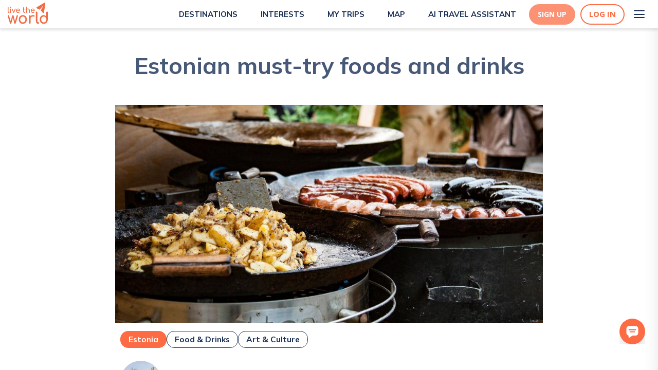

--- FILE ---
content_type: text/css; charset=utf-8
request_url: https://www.livetheworld.com/_next/static/css/a9ae927b3b7b5f3b.css
body_size: 15482
content:
@charset "UTF-8";.style_ui__Eaqvs.style_popup__MPwSi:before{box-shadow:none!important;border-top-left-radius:2px!important;right:1.33em!important;width:1em!important;height:1em!important}.style_ui__IjFL_.style_popup__fj0YS:before{box-shadow:-1px -1px 0 0 #f4f7fa!important}.Spinner_spinner__o6uDm{animation:Spinner_rotation__ayFG9 1s linear infinite}@keyframes Spinner_rotation__ayFG9{0%{transform:rotate(0deg)}to{transform:rotate(1turn)}}.style_dropdown-wrapper__PnbXb::-webkit-scrollbar{width:5px;color:blue}.style_dropdown-wrapper__PnbXb::-webkit-scrollbar-track{background:#0000}.style_dropdown-wrapper__PnbXb::-webkit-scrollbar-thumb{background:#c5cfdf}#style_autocomplete-tabs__UjJ1p{width:100%}#style_autocomplete-tabs__UjJ1p .style_ui__zMVVC.style_pointing__sNYVL.style_secondary__o8czL.style_menu__Oo1jQ{display:flex;justify-content:space-between;margin-bottom:0;border:#192f54;overflow:hidden;position:sticky;top:0;z-index:100;background:#fff6f3}#style_autocomplete-tabs__UjJ1p .style_ui__zMVVC.style_pointing__sNYVL.style_secondary__o8czL.style_menu__Oo1jQ .style_item__tcPin{border-bottom:4px solid;border-color:#fff!important;color:#192f54!important;flex:1 1;justify-content:center;font-weight:700;height:50px;overflow:hidden}#style_autocomplete-tabs__UjJ1p .style_ui__zMVVC.style_pointing__sNYVL.style_secondary__o8czL.style_menu__Oo1jQ::-webkit-scrollbar{display:none}#style_autocomplete-tabs__UjJ1p .style_ui__zMVVC.style_secondary__o8czL.style_pointing__sNYVL.style_menu__Oo1jQ .style_active__IWtXL.style_item__tcPin{border-color:#fc6c44!important;color:#fc6c44!important}#style_autocomplete-tabs__UjJ1p .style_ui__zMVVC.style_segment__BQvnM.style_active__IWtXL.style_tab__v1GMh{margin:0;padding:0;box-shadow:none;border:none}@font-face{font-family:swiper-icons;src:url("data:application/font-woff;charset=utf-8;base64, [base64]//wADZ2x5ZgAAAywAAADMAAAD2MHtryVoZWFkAAABbAAAADAAAAA2E2+eoWhoZWEAAAGcAAAAHwAAACQC9gDzaG10eAAAAigAAAAZAAAArgJkABFsb2NhAAAC0AAAAFoAAABaFQAUGG1heHAAAAG8AAAAHwAAACAAcABAbmFtZQAAA/gAAAE5AAACXvFdBwlwb3N0AAAFNAAAAGIAAACE5s74hXjaY2BkYGAAYpf5Hu/j+W2+MnAzMYDAzaX6QjD6/4//Bxj5GA8AuRwMYGkAPywL13jaY2BkYGA88P8Agx4j+/8fQDYfA1AEBWgDAIB2BOoAeNpjYGRgYNBh4GdgYgABEMnIABJzYNADCQAACWgAsQB42mNgYfzCOIGBlYGB0YcxjYGBwR1Kf2WQZGhhYGBiYGVmgAFGBiQQkOaawtDAoMBQxXjg/wEGPcYDDA4wNUA2CCgwsAAAO4EL6gAAeNpj2M0gyAACqxgGNWBkZ2D4/wMA+xkDdgAAAHjaY2BgYGaAYBkGRgYQiAHyGMF8FgYHIM3DwMHABGQrMOgyWDLEM1T9/w8UBfEMgLzE////P/5//f/V/xv+r4eaAAeMbAxwIUYmIMHEgKYAYjUcsDAwsLKxc3BycfPw8jEQA/[base64]/uznmfPFBNODM2K7MTQ45YEAZqGP81AmGGcF3iPqOop0r1SPTaTbVkfUe4HXj97wYE+yNwWYxwWu4v1ugWHgo3S1XdZEVqWM7ET0cfnLGxWfkgR42o2PvWrDMBSFj/IHLaF0zKjRgdiVMwScNRAoWUoH78Y2icB/yIY09An6AH2Bdu/UB+yxopYshQiEvnvu0dURgDt8QeC8PDw7Fpji3fEA4z/PEJ6YOB5hKh4dj3EvXhxPqH/SKUY3rJ7srZ4FZnh1PMAtPhwP6fl2PMJMPDgeQ4rY8YT6Gzao0eAEA409DuggmTnFnOcSCiEiLMgxCiTI6Cq5DZUd3Qmp10vO0LaLTd2cjN4fOumlc7lUYbSQcZFkutRG7g6JKZKy0RmdLY680CDnEJ+UMkpFFe1RN7nxdVpXrC4aTtnaurOnYercZg2YVmLN/d/gczfEimrE/fs/bOuq29Zmn8tloORaXgZgGa78yO9/cnXm2BpaGvq25Dv9S4E9+5SIc9PqupJKhYFSSl47+Qcr1mYNAAAAeNptw0cKwkAAAMDZJA8Q7OUJvkLsPfZ6zFVERPy8qHh2YER+3i/BP83vIBLLySsoKimrqKqpa2hp6+jq6RsYGhmbmJqZSy0sraxtbO3sHRydnEMU4uR6yx7JJXveP7WrDycAAAAAAAH//wACeNpjYGRgYOABYhkgZgJCZgZNBkYGLQZtIJsFLMYAAAw3ALgAeNolizEKgDAQBCchRbC2sFER0YD6qVQiBCv/H9ezGI6Z5XBAw8CBK/m5iQQVauVbXLnOrMZv2oLdKFa8Pjuru2hJzGabmOSLzNMzvutpB3N42mNgZGBg4GKQYzBhYMxJLMlj4GBgAYow/P/PAJJhLM6sSoWKfWCAAwDAjgbRAAB42mNgYGBkAIIbCZo5IPrmUn0hGA0AO8EFTQAA");font-weight:400;font-style:normal}:root{--swiper-theme-color:#007aff}.swiper{margin-left:auto;margin-right:auto;position:relative;overflow:hidden;list-style:none;padding:0;z-index:1}.swiper-vertical>.swiper-wrapper{flex-direction:column}.swiper-wrapper{position:relative;width:100%;height:100%;z-index:1;transition-property:transform;box-sizing:initial}.swiper-android .swiper-slide,.swiper-wrapper{transform:translateZ(0)}.swiper-pointer-events{touch-action:pan-y}.swiper-pointer-events.swiper-vertical{touch-action:pan-x}.swiper-slide{flex-shrink:0;width:100%;height:100%;position:relative;transition-property:transform}.swiper-slide-invisible-blank{visibility:hidden}.swiper-autoheight,.swiper-autoheight .swiper-slide{height:auto}.swiper-autoheight .swiper-wrapper{align-items:flex-start;transition-property:transform,height}.swiper-3d,.swiper-3d.swiper-css-mode .swiper-wrapper{perspective:1200px}.swiper-3d .swiper-cube-shadow,.swiper-3d .swiper-slide,.swiper-3d .swiper-slide-shadow,.swiper-3d .swiper-slide-shadow-bottom,.swiper-3d .swiper-slide-shadow-left,.swiper-3d .swiper-slide-shadow-right,.swiper-3d .swiper-slide-shadow-top,.swiper-3d .swiper-wrapper{transform-style:preserve-3d}.swiper-3d .swiper-slide-shadow,.swiper-3d .swiper-slide-shadow-bottom,.swiper-3d .swiper-slide-shadow-left,.swiper-3d .swiper-slide-shadow-right,.swiper-3d .swiper-slide-shadow-top{position:absolute;left:0;top:0;width:100%;height:100%;pointer-events:none;z-index:10}.swiper-3d .swiper-slide-shadow{background:#00000026}.swiper-3d .swiper-slide-shadow-left{background-image:linear-gradient(270deg,#00000080,#0000)}.swiper-3d .swiper-slide-shadow-right{background-image:linear-gradient(90deg,#00000080,#0000)}.swiper-3d .swiper-slide-shadow-top{background-image:linear-gradient(0deg,#00000080,#0000)}.swiper-3d .swiper-slide-shadow-bottom{background-image:linear-gradient(180deg,#00000080,#0000)}.swiper-css-mode>.swiper-wrapper{overflow:auto;scrollbar-width:none;-ms-overflow-style:none}.swiper-css-mode>.swiper-wrapper::-webkit-scrollbar{display:none}.swiper-css-mode>.swiper-wrapper>.swiper-slide{scroll-snap-align:start start}.swiper-horizontal.swiper-css-mode>.swiper-wrapper{scroll-snap-type:x mandatory}.swiper-vertical.swiper-css-mode>.swiper-wrapper{scroll-snap-type:y mandatory}.swiper-centered>.swiper-wrapper:before{content:"";flex-shrink:0;order:9999}.swiper-centered.swiper-horizontal>.swiper-wrapper>.swiper-slide:first-child{margin-inline-start:var(--swiper-centered-offset-before)}.swiper-centered.swiper-horizontal>.swiper-wrapper:before{height:100%;min-height:1px;width:var(--swiper-centered-offset-after)}.swiper-centered.swiper-vertical>.swiper-wrapper>.swiper-slide:first-child{margin-block-start:var(--swiper-centered-offset-before)}.swiper-centered.swiper-vertical>.swiper-wrapper:before{width:100%;min-width:1px;height:var(--swiper-centered-offset-after)}.swiper-centered>.swiper-wrapper>.swiper-slide{scroll-snap-align:center center}.swiper-virtual.swiper-css-mode .swiper-wrapper:after{content:"";position:absolute;left:0;top:0;pointer-events:none}.swiper-virtual.swiper-css-mode.swiper-horizontal .swiper-wrapper:after{height:1px;width:var(--swiper-virtual-size)}.swiper-virtual.swiper-css-mode.swiper-vertical .swiper-wrapper:after{width:1px;height:var(--swiper-virtual-size)}.swiper-scrollbar{border-radius:10px;position:relative;-ms-touch-action:none;background:#0000001a}.swiper-horizontal>.swiper-scrollbar{position:absolute;left:1%;bottom:3px;z-index:50;height:5px;width:98%}.swiper-vertical>.swiper-scrollbar{position:absolute;right:3px;top:1%;z-index:50;width:5px;height:98%}.swiper-scrollbar-drag{height:100%;width:100%;position:relative;background:#00000080;border-radius:10px;left:0;top:0}.swiper-scrollbar-cursor-drag{cursor:move}.swiper-scrollbar-lock{display:none}.swiper-zoom-container{width:100%;height:100%;display:flex;justify-content:center;align-items:center;text-align:center}.swiper-zoom-container>canvas,.swiper-zoom-container>img,.swiper-zoom-container>svg{max-width:100%;max-height:100%;object-fit:contain}.swiper-slide-zoomed{cursor:move}.swiper-lazy-preloader{width:42px;height:42px;position:absolute;left:50%;top:50%;margin-left:-21px;margin-top:-21px;z-index:10;transform-origin:50%;animation:swiper-preloader-spin 1s linear infinite;box-sizing:border-box;border-radius:50%;border:4px solid var(--swiper-preloader-color,var(--swiper-theme-color));border-top:4px solid #0000}.swiper-lazy-preloader-white{--swiper-preloader-color:#fff}.swiper-lazy-preloader-black{--swiper-preloader-color:#000}@keyframes swiper-preloader-spin{to{transform:rotate(1turn)}}.swiper .swiper-notification{position:absolute;left:0;top:0;pointer-events:none;opacity:0;z-index:-1000}.swiper-fade.swiper-free-mode .swiper-slide{transition-timing-function:ease-out}.swiper-fade .swiper-slide{pointer-events:none;transition-property:opacity}.swiper-fade .swiper-slide .swiper-slide{pointer-events:none}.swiper-fade .swiper-slide-active,.swiper-fade .swiper-slide-active .swiper-slide-active{pointer-events:auto}.swiper-cube{overflow:visible}.swiper-cube .swiper-slide{pointer-events:none;backface-visibility:hidden;z-index:1;visibility:hidden;transform-origin:0 0;width:100%;height:100%}.swiper-cube .swiper-slide .swiper-slide{pointer-events:none}.swiper-cube.swiper-rtl .swiper-slide{transform-origin:100% 0}.swiper-cube .swiper-slide-active,.swiper-cube .swiper-slide-active .swiper-slide-active{pointer-events:auto}.swiper-cube .swiper-slide-active,.swiper-cube .swiper-slide-next,.swiper-cube .swiper-slide-next+.swiper-slide,.swiper-cube .swiper-slide-prev{pointer-events:auto;visibility:visible}.swiper-cube .swiper-slide-shadow-bottom,.swiper-cube .swiper-slide-shadow-left,.swiper-cube .swiper-slide-shadow-right,.swiper-cube .swiper-slide-shadow-top{z-index:0;backface-visibility:hidden}.swiper-cube .swiper-cube-shadow{position:absolute;left:0;bottom:0;width:100%;height:100%;opacity:.6;z-index:0}.swiper-cube .swiper-cube-shadow:before{content:"";background:#000;position:absolute;left:0;top:0;bottom:0;right:0;filter:blur(50px)}.swiper-flip{overflow:visible}.swiper-flip .swiper-slide{pointer-events:none;backface-visibility:hidden;z-index:1}.swiper-flip .swiper-slide .swiper-slide{pointer-events:none}.swiper-flip .swiper-slide-active,.swiper-flip .swiper-slide-active .swiper-slide-active{pointer-events:auto}.swiper-flip .swiper-slide-shadow-bottom,.swiper-flip .swiper-slide-shadow-left,.swiper-flip .swiper-slide-shadow-right,.swiper-flip .swiper-slide-shadow-top{z-index:0;backface-visibility:hidden}.swiper-creative .swiper-slide{backface-visibility:hidden;overflow:hidden;transition-property:transform,opacity,height}.swiper-cards{overflow:visible}.swiper-cards .swiper-slide{transform-origin:center bottom;backface-visibility:hidden;overflow:hidden}.swiper-free-mode>.swiper-wrapper{transition-timing-function:ease-out;margin:0 auto}.swiper-grid>.swiper-wrapper{flex-wrap:wrap}.swiper-grid-column>.swiper-wrapper{flex-wrap:wrap;flex-direction:column}:root{--swiper-navigation-size:44px}.swiper-button-next,.swiper-button-prev{width:calc(var(--swiper-navigation-size)/ 44 * 27);height:var(--swiper-navigation-size);margin-top:calc(0px - (var(--swiper-navigation-size)/ 2));z-index:10;cursor:pointer;display:flex;align-items:center;justify-content:center;color:var(--swiper-navigation-color,var(--swiper-theme-color))}.swiper-button-next.swiper-button-disabled,.swiper-button-prev.swiper-button-disabled{opacity:.35;cursor:auto;pointer-events:none}.swiper-button-next:after,.swiper-button-prev:after{font-family:swiper-icons;font-size:var(--swiper-navigation-size);text-transform:none!important;letter-spacing:0;text-transform:none;font-variant:normal;line-height:1}.swiper-button-prev,.swiper-rtl .swiper-button-next{left:10px;right:auto}.swiper-button-prev:after,.swiper-rtl .swiper-button-next:after{content:"prev"}.swiper-button-next,.swiper-rtl .swiper-button-prev{right:10px;left:auto}.swiper-button-next:after,.swiper-rtl .swiper-button-prev:after{content:"next"}.swiper-button-lock{display:none}.swiper-pagination{position:absolute;text-align:center;transition:opacity .3s;transform:translateZ(0);z-index:10}.swiper-pagination.swiper-pagination-hidden{opacity:0}.swiper-horizontal>.swiper-pagination-bullets,.swiper-pagination-bullets.swiper-pagination-horizontal,.swiper-pagination-custom,.swiper-pagination-fraction{bottom:10px;left:0;width:100%}.swiper-pagination-bullets-dynamic{overflow:hidden;font-size:0}.swiper-pagination-bullets-dynamic .swiper-pagination-bullet{transform:scale(.33);position:relative}.swiper-pagination-bullets-dynamic .swiper-pagination-bullet-active,.swiper-pagination-bullets-dynamic .swiper-pagination-bullet-active-main{transform:scale(1)}.swiper-pagination-bullets-dynamic .swiper-pagination-bullet-active-prev{transform:scale(.66)}.swiper-pagination-bullets-dynamic .swiper-pagination-bullet-active-prev-prev{transform:scale(.33)}.swiper-pagination-bullets-dynamic .swiper-pagination-bullet-active-next{transform:scale(.66)}.swiper-pagination-bullets-dynamic .swiper-pagination-bullet-active-next-next{transform:scale(.33)}.swiper-pagination-bullet{width:var(--swiper-pagination-bullet-width,var(--swiper-pagination-bullet-size,8px));height:var(--swiper-pagination-bullet-height,var(--swiper-pagination-bullet-size,8px));display:inline-block;border-radius:50%;background:var(--swiper-pagination-bullet-inactive-color,#000);opacity:var(--swiper-pagination-bullet-inactive-opacity,.2)}button.swiper-pagination-bullet{border:none;margin:0;padding:0;box-shadow:none;-webkit-appearance:none;appearance:none}.swiper-pagination-clickable .swiper-pagination-bullet{cursor:pointer}.swiper-pagination-bullet:only-child{display:none!important}.swiper-pagination-bullet-active{opacity:var(--swiper-pagination-bullet-opacity,1);background:var(--swiper-pagination-color,var(--swiper-theme-color))}.swiper-pagination-vertical.swiper-pagination-bullets,.swiper-vertical>.swiper-pagination-bullets{right:10px;top:50%;transform:translate3d(0,-50%,0)}.swiper-pagination-vertical.swiper-pagination-bullets .swiper-pagination-bullet,.swiper-vertical>.swiper-pagination-bullets .swiper-pagination-bullet{margin:var(--swiper-pagination-bullet-vertical-gap,6px) 0;display:block}.swiper-pagination-vertical.swiper-pagination-bullets.swiper-pagination-bullets-dynamic,.swiper-vertical>.swiper-pagination-bullets.swiper-pagination-bullets-dynamic{top:50%;transform:translateY(-50%);width:8px}.swiper-pagination-vertical.swiper-pagination-bullets.swiper-pagination-bullets-dynamic .swiper-pagination-bullet,.swiper-vertical>.swiper-pagination-bullets.swiper-pagination-bullets-dynamic .swiper-pagination-bullet{display:inline-block;transition:transform .2s,top .2s}.swiper-horizontal>.swiper-pagination-bullets .swiper-pagination-bullet,.swiper-pagination-horizontal.swiper-pagination-bullets .swiper-pagination-bullet{margin:0 var(--swiper-pagination-bullet-horizontal-gap,4px)}.swiper-horizontal>.swiper-pagination-bullets.swiper-pagination-bullets-dynamic,.swiper-pagination-horizontal.swiper-pagination-bullets.swiper-pagination-bullets-dynamic{left:50%;transform:translateX(-50%);white-space:nowrap}.swiper-horizontal>.swiper-pagination-bullets.swiper-pagination-bullets-dynamic .swiper-pagination-bullet,.swiper-pagination-horizontal.swiper-pagination-bullets.swiper-pagination-bullets-dynamic .swiper-pagination-bullet{transition:transform .2s,left .2s}.swiper-horizontal.swiper-rtl>.swiper-pagination-bullets-dynamic .swiper-pagination-bullet{transition:transform .2s,right .2s}.swiper-pagination-progressbar{background:#00000040;position:absolute}.swiper-pagination-progressbar .swiper-pagination-progressbar-fill{background:var(--swiper-pagination-color,var(--swiper-theme-color));position:absolute;left:0;top:0;width:100%;height:100%;transform:scale(0);transform-origin:left top}.swiper-rtl .swiper-pagination-progressbar .swiper-pagination-progressbar-fill{transform-origin:right top}.swiper-horizontal>.swiper-pagination-progressbar,.swiper-pagination-progressbar.swiper-pagination-horizontal,.swiper-pagination-progressbar.swiper-pagination-vertical.swiper-pagination-progressbar-opposite,.swiper-vertical>.swiper-pagination-progressbar.swiper-pagination-progressbar-opposite{width:100%;height:4px;left:0;top:0}.swiper-horizontal>.swiper-pagination-progressbar.swiper-pagination-progressbar-opposite,.swiper-pagination-progressbar.swiper-pagination-horizontal.swiper-pagination-progressbar-opposite,.swiper-pagination-progressbar.swiper-pagination-vertical,.swiper-vertical>.swiper-pagination-progressbar{width:4px;height:100%;left:0;top:0}.swiper-pagination-lock{display:none}.react-datepicker__month-read-view--down-arrow,.react-datepicker__month-year-read-view--down-arrow,.react-datepicker__navigation-icon:before,.react-datepicker__year-read-view--down-arrow{border-color:#ccc;border-style:solid;border-width:3px 3px 0 0;content:"";display:block;height:9px;position:absolute;top:6px;width:9px}.react-datepicker-wrapper{display:inline-block;padding:0;border:0}.react-datepicker{font-family:Helvetica Neue,helvetica,arial,sans-serif;font-size:.8rem;background-color:#fff;color:#000;border:1px solid #aeaeae;border-radius:.3rem;display:inline-block;position:relative;line-height:normal}.react-datepicker--time-only .react-datepicker__time-container{border-left:0}.react-datepicker--time-only .react-datepicker__time,.react-datepicker--time-only .react-datepicker__time-box{border-bottom-left-radius:.3rem;border-bottom-right-radius:.3rem}.react-datepicker-popper{z-index:1;line-height:0}.react-datepicker-popper .react-datepicker__triangle{stroke:#aeaeae}.react-datepicker-popper[data-placement^=bottom] .react-datepicker__triangle{fill:#f0f0f0;color:#f0f0f0}.react-datepicker-popper[data-placement^=top] .react-datepicker__triangle{fill:#fff;color:#fff}.react-datepicker__header{text-align:center;background-color:#f0f0f0;border-bottom:1px solid #aeaeae;border-top-left-radius:.3rem;padding:8px 0;position:relative}.react-datepicker__header--time{padding-bottom:8px;padding-left:5px;padding-right:5px}.react-datepicker__header--time:not(.react-datepicker__header--time--only){border-top-left-radius:0}.react-datepicker__header:not(.react-datepicker__header--has-time-select){border-top-right-radius:.3rem}.react-datepicker__month-dropdown-container--scroll,.react-datepicker__month-dropdown-container--select,.react-datepicker__month-year-dropdown-container--scroll,.react-datepicker__month-year-dropdown-container--select,.react-datepicker__year-dropdown-container--scroll,.react-datepicker__year-dropdown-container--select{display:inline-block;margin:0 15px}.react-datepicker-time__header,.react-datepicker-year-header,.react-datepicker__current-month{margin-top:0;color:#000;font-weight:700;font-size:.944rem}h2.react-datepicker__current-month{padding:0;margin:0}.react-datepicker-time__header{text-overflow:ellipsis;white-space:nowrap;overflow:hidden}.react-datepicker__navigation{align-items:center;background:none;display:flex;justify-content:center;text-align:center;cursor:pointer;position:absolute;top:2px;padding:0;border:none;z-index:1;height:32px;width:32px;text-indent:-999em;overflow:hidden}.react-datepicker__navigation--previous{left:2px}.react-datepicker__navigation--next{right:2px}.react-datepicker__navigation--next--with-time:not(.react-datepicker__navigation--next--with-today-button){right:85px}.react-datepicker__navigation--years{position:relative;top:0;display:block;margin-left:auto;margin-right:auto}.react-datepicker__navigation--years-previous{top:4px}.react-datepicker__navigation--years-upcoming{top:-4px}.react-datepicker__navigation:hover :before{border-color:#a6a6a6}.react-datepicker__navigation-icon{position:relative;top:-1px;font-size:20px;width:0}.react-datepicker__navigation-icon--next{left:-2px}.react-datepicker__navigation-icon--next:before{transform:rotate(45deg);left:-7px}.react-datepicker__navigation-icon--previous{right:-2px}.react-datepicker__navigation-icon--previous:before{transform:rotate(225deg);right:-7px}.react-datepicker__month-container{float:left}.react-datepicker__year{margin:.4rem;text-align:center}.react-datepicker__year-wrapper{display:flex;flex-wrap:wrap;max-width:180px}.react-datepicker__year .react-datepicker__year-text{display:inline-block;width:4rem;margin:2px}.react-datepicker__month{margin:.4rem;text-align:center}.react-datepicker__month .react-datepicker__month-text,.react-datepicker__month .react-datepicker__quarter-text{display:inline-block;width:4rem;margin:2px}.react-datepicker__input-time-container{clear:both;width:100%;float:left;margin:5px 0 10px 15px;text-align:left}.react-datepicker__input-time-container .react-datepicker-time__caption,.react-datepicker__input-time-container .react-datepicker-time__input-container{display:inline-block}.react-datepicker__input-time-container .react-datepicker-time__input-container .react-datepicker-time__input{display:inline-block;margin-left:10px}.react-datepicker__input-time-container .react-datepicker-time__input-container .react-datepicker-time__input input{width:auto}.react-datepicker__input-time-container .react-datepicker-time__input-container .react-datepicker-time__input input[type=time]::-webkit-inner-spin-button,.react-datepicker__input-time-container .react-datepicker-time__input-container .react-datepicker-time__input input[type=time]::-webkit-outer-spin-button{-webkit-appearance:none;margin:0}.react-datepicker__input-time-container .react-datepicker-time__input-container .react-datepicker-time__input input[type=time]{-moz-appearance:textfield}.react-datepicker__input-time-container .react-datepicker-time__input-container .react-datepicker-time__delimiter{margin-left:5px;display:inline-block}.react-datepicker__time-container{float:right;border-left:1px solid #aeaeae;width:85px}.react-datepicker__time-container--with-today-button{display:inline;border:1px solid #aeaeae;border-radius:.3rem;position:absolute;right:-87px;top:0}.react-datepicker__time-container .react-datepicker__time{position:relative;background:#fff;border-bottom-right-radius:.3rem}.react-datepicker__time-container .react-datepicker__time .react-datepicker__time-box{width:85px;overflow-x:hidden;margin:0 auto;text-align:center;border-bottom-right-radius:.3rem}.react-datepicker__time-container .react-datepicker__time .react-datepicker__time-box ul.react-datepicker__time-list{list-style:none;margin:0;height:calc(195px + 1.7rem / 2);overflow-y:scroll;padding-right:0;padding-left:0;width:100%;box-sizing:initial}.react-datepicker__time-container .react-datepicker__time .react-datepicker__time-box ul.react-datepicker__time-list li.react-datepicker__time-list-item{height:30px;padding:5px 10px;white-space:nowrap}.react-datepicker__time-container .react-datepicker__time .react-datepicker__time-box ul.react-datepicker__time-list li.react-datepicker__time-list-item:hover{cursor:pointer;background-color:#f0f0f0}.react-datepicker__time-container .react-datepicker__time .react-datepicker__time-box ul.react-datepicker__time-list li.react-datepicker__time-list-item--selected{background-color:#216ba5;color:#fff;font-weight:700}.react-datepicker__time-container .react-datepicker__time .react-datepicker__time-box ul.react-datepicker__time-list li.react-datepicker__time-list-item--selected:hover{background-color:#216ba5}.react-datepicker__time-container .react-datepicker__time .react-datepicker__time-box ul.react-datepicker__time-list li.react-datepicker__time-list-item--disabled{color:#ccc}.react-datepicker__time-container .react-datepicker__time .react-datepicker__time-box ul.react-datepicker__time-list li.react-datepicker__time-list-item--disabled:hover{cursor:default;background-color:initial}.react-datepicker__week-number{color:#ccc;display:inline-block;width:1.7rem;line-height:1.7rem;text-align:center;margin:.166rem}.react-datepicker__week-number.react-datepicker__week-number--clickable{cursor:pointer}.react-datepicker__week-number.react-datepicker__week-number--clickable:not(.react-datepicker__week-number--selected,.react-datepicker__week-number--keyboard-selected):hover{border-radius:.3rem;background-color:#f0f0f0}.react-datepicker__week-number--selected{border-radius:.3rem;background-color:#216ba5;color:#fff}.react-datepicker__week-number--selected:hover{background-color:#1d5d90}.react-datepicker__week-number--keyboard-selected{border-radius:.3rem;background-color:#2a87d0;color:#fff}.react-datepicker__week-number--keyboard-selected:hover{background-color:#1d5d90}.react-datepicker__day-names{white-space:nowrap;margin-bottom:-8px}.react-datepicker__week{white-space:nowrap}.react-datepicker__day,.react-datepicker__day-name,.react-datepicker__time-name{color:#000;display:inline-block;width:1.7rem;line-height:1.7rem;text-align:center;margin:.166rem}.react-datepicker__day,.react-datepicker__month-text,.react-datepicker__quarter-text,.react-datepicker__year-text{cursor:pointer}.react-datepicker__day:not([aria-disabled=true]):hover,.react-datepicker__month-text:not([aria-disabled=true]):hover,.react-datepicker__quarter-text:not([aria-disabled=true]):hover,.react-datepicker__year-text:not([aria-disabled=true]):hover{border-radius:.3rem;background-color:#f0f0f0}.react-datepicker__day--today,.react-datepicker__month-text--today,.react-datepicker__quarter-text--today,.react-datepicker__year-text--today{font-weight:700}.react-datepicker__day--highlighted,.react-datepicker__month-text--highlighted,.react-datepicker__quarter-text--highlighted,.react-datepicker__year-text--highlighted{border-radius:.3rem;background-color:#3dcc4a;color:#fff}.react-datepicker__day--highlighted:not([aria-disabled=true]):hover,.react-datepicker__month-text--highlighted:not([aria-disabled=true]):hover,.react-datepicker__quarter-text--highlighted:not([aria-disabled=true]):hover,.react-datepicker__year-text--highlighted:not([aria-disabled=true]):hover{background-color:#32be3f}.react-datepicker__day--highlighted-custom-1,.react-datepicker__month-text--highlighted-custom-1,.react-datepicker__quarter-text--highlighted-custom-1,.react-datepicker__year-text--highlighted-custom-1{color:#f0f}.react-datepicker__day--highlighted-custom-2,.react-datepicker__month-text--highlighted-custom-2,.react-datepicker__quarter-text--highlighted-custom-2,.react-datepicker__year-text--highlighted-custom-2{color:green}.react-datepicker__day--holidays,.react-datepicker__month-text--holidays,.react-datepicker__quarter-text--holidays,.react-datepicker__year-text--holidays{position:relative;border-radius:.3rem;background-color:#ff6803;color:#fff}.react-datepicker__day--holidays .overlay,.react-datepicker__month-text--holidays .overlay,.react-datepicker__quarter-text--holidays .overlay,.react-datepicker__year-text--holidays .overlay{position:absolute;bottom:100%;left:50%;transform:translateX(-50%);background-color:#333;color:#fff;padding:4px;border-radius:4px;white-space:nowrap;visibility:hidden;opacity:0;transition:visibility 0s,opacity .3s ease-in-out}.react-datepicker__day--holidays:not([aria-disabled=true]):hover,.react-datepicker__month-text--holidays:not([aria-disabled=true]):hover,.react-datepicker__quarter-text--holidays:not([aria-disabled=true]):hover,.react-datepicker__year-text--holidays:not([aria-disabled=true]):hover{background-color:#cf5300}.react-datepicker__day--holidays:hover .overlay,.react-datepicker__month-text--holidays:hover .overlay,.react-datepicker__quarter-text--holidays:hover .overlay,.react-datepicker__year-text--holidays:hover .overlay{visibility:visible;opacity:1}.react-datepicker__day--in-range,.react-datepicker__day--in-selecting-range,.react-datepicker__day--selected,.react-datepicker__month-text--in-range,.react-datepicker__month-text--in-selecting-range,.react-datepicker__month-text--selected,.react-datepicker__quarter-text--in-range,.react-datepicker__quarter-text--in-selecting-range,.react-datepicker__quarter-text--selected,.react-datepicker__year-text--in-range,.react-datepicker__year-text--in-selecting-range,.react-datepicker__year-text--selected{border-radius:.3rem;background-color:#216ba5;color:#fff}.react-datepicker__day--in-range:not([aria-disabled=true]):hover,.react-datepicker__day--in-selecting-range:not([aria-disabled=true]):hover,.react-datepicker__day--selected:not([aria-disabled=true]):hover,.react-datepicker__month-text--in-range:not([aria-disabled=true]):hover,.react-datepicker__month-text--in-selecting-range:not([aria-disabled=true]):hover,.react-datepicker__month-text--selected:not([aria-disabled=true]):hover,.react-datepicker__quarter-text--in-range:not([aria-disabled=true]):hover,.react-datepicker__quarter-text--in-selecting-range:not([aria-disabled=true]):hover,.react-datepicker__quarter-text--selected:not([aria-disabled=true]):hover,.react-datepicker__year-text--in-range:not([aria-disabled=true]):hover,.react-datepicker__year-text--in-selecting-range:not([aria-disabled=true]):hover,.react-datepicker__year-text--selected:not([aria-disabled=true]):hover{background-color:#1d5d90}.react-datepicker__day--keyboard-selected,.react-datepicker__month-text--keyboard-selected,.react-datepicker__quarter-text--keyboard-selected,.react-datepicker__year-text--keyboard-selected{border-radius:.3rem;background-color:#bad9f1;color:#000}.react-datepicker__day--keyboard-selected:not([aria-disabled=true]):hover,.react-datepicker__month-text--keyboard-selected:not([aria-disabled=true]):hover,.react-datepicker__quarter-text--keyboard-selected:not([aria-disabled=true]):hover,.react-datepicker__year-text--keyboard-selected:not([aria-disabled=true]):hover{background-color:#1d5d90}.react-datepicker__day--in-selecting-range:not(.react-datepicker__day--in-range,.react-datepicker__month-text--in-range,.react-datepicker__quarter-text--in-range,.react-datepicker__year-text--in-range),.react-datepicker__month-text--in-selecting-range:not(.react-datepicker__day--in-range,.react-datepicker__month-text--in-range,.react-datepicker__quarter-text--in-range,.react-datepicker__year-text--in-range),.react-datepicker__quarter-text--in-selecting-range:not(.react-datepicker__day--in-range,.react-datepicker__month-text--in-range,.react-datepicker__quarter-text--in-range,.react-datepicker__year-text--in-range),.react-datepicker__year-text--in-selecting-range:not(.react-datepicker__day--in-range,.react-datepicker__month-text--in-range,.react-datepicker__quarter-text--in-range,.react-datepicker__year-text--in-range){background-color:#216ba580}.react-datepicker__month--selecting-range .react-datepicker__day--in-range:not(.react-datepicker__day--in-selecting-range,.react-datepicker__month-text--in-selecting-range,.react-datepicker__quarter-text--in-selecting-range,.react-datepicker__year-text--in-selecting-range),.react-datepicker__month--selecting-range .react-datepicker__month-text--in-range:not(.react-datepicker__day--in-selecting-range,.react-datepicker__month-text--in-selecting-range,.react-datepicker__quarter-text--in-selecting-range,.react-datepicker__year-text--in-selecting-range),.react-datepicker__month--selecting-range .react-datepicker__quarter-text--in-range:not(.react-datepicker__day--in-selecting-range,.react-datepicker__month-text--in-selecting-range,.react-datepicker__quarter-text--in-selecting-range,.react-datepicker__year-text--in-selecting-range),.react-datepicker__month--selecting-range .react-datepicker__year-text--in-range:not(.react-datepicker__day--in-selecting-range,.react-datepicker__month-text--in-selecting-range,.react-datepicker__quarter-text--in-selecting-range,.react-datepicker__year-text--in-selecting-range),.react-datepicker__year--selecting-range .react-datepicker__day--in-range:not(.react-datepicker__day--in-selecting-range,.react-datepicker__month-text--in-selecting-range,.react-datepicker__quarter-text--in-selecting-range,.react-datepicker__year-text--in-selecting-range),.react-datepicker__year--selecting-range .react-datepicker__month-text--in-range:not(.react-datepicker__day--in-selecting-range,.react-datepicker__month-text--in-selecting-range,.react-datepicker__quarter-text--in-selecting-range,.react-datepicker__year-text--in-selecting-range),.react-datepicker__year--selecting-range .react-datepicker__quarter-text--in-range:not(.react-datepicker__day--in-selecting-range,.react-datepicker__month-text--in-selecting-range,.react-datepicker__quarter-text--in-selecting-range,.react-datepicker__year-text--in-selecting-range),.react-datepicker__year--selecting-range .react-datepicker__year-text--in-range:not(.react-datepicker__day--in-selecting-range,.react-datepicker__month-text--in-selecting-range,.react-datepicker__quarter-text--in-selecting-range,.react-datepicker__year-text--in-selecting-range){background-color:#f0f0f0;color:#000}.react-datepicker__day--disabled,.react-datepicker__month-text--disabled,.react-datepicker__quarter-text--disabled,.react-datepicker__year-text--disabled{cursor:default;color:#ccc}.react-datepicker__day--disabled .overlay,.react-datepicker__month-text--disabled .overlay,.react-datepicker__quarter-text--disabled .overlay,.react-datepicker__year-text--disabled .overlay{position:absolute;bottom:70%;left:50%;transform:translateX(-50%);background-color:#333;color:#fff;padding:4px;border-radius:4px;white-space:nowrap;visibility:hidden;opacity:0;transition:visibility 0s,opacity .3s ease-in-out}.react-datepicker__input-container{position:relative;display:inline-block}.react-datepicker__input-container .react-datepicker__calendar-icon{position:absolute;padding:.5rem;box-sizing:initial}.react-datepicker__view-calendar-icon input{padding:6px 10px 5px 25px}.react-datepicker__month-read-view,.react-datepicker__month-year-read-view,.react-datepicker__year-read-view{border:1px solid #0000;border-radius:.3rem;position:relative}.react-datepicker__month-read-view:hover,.react-datepicker__month-year-read-view:hover,.react-datepicker__year-read-view:hover{cursor:pointer}.react-datepicker__month-read-view:hover .react-datepicker__month-read-view--down-arrow,.react-datepicker__month-read-view:hover .react-datepicker__year-read-view--down-arrow,.react-datepicker__month-year-read-view:hover .react-datepicker__month-read-view--down-arrow,.react-datepicker__month-year-read-view:hover .react-datepicker__year-read-view--down-arrow,.react-datepicker__year-read-view:hover .react-datepicker__month-read-view--down-arrow,.react-datepicker__year-read-view:hover .react-datepicker__year-read-view--down-arrow{border-top-color:#b3b3b3}.react-datepicker__month-read-view--down-arrow,.react-datepicker__month-year-read-view--down-arrow,.react-datepicker__year-read-view--down-arrow{transform:rotate(135deg);right:-16px;top:0}.react-datepicker__month-dropdown,.react-datepicker__month-year-dropdown,.react-datepicker__year-dropdown{background-color:#f0f0f0;position:absolute;width:50%;left:25%;top:30px;z-index:1;text-align:center;border-radius:.3rem;border:1px solid #aeaeae}.react-datepicker__month-dropdown:hover,.react-datepicker__month-year-dropdown:hover,.react-datepicker__year-dropdown:hover{cursor:pointer}.react-datepicker__month-dropdown--scrollable,.react-datepicker__month-year-dropdown--scrollable,.react-datepicker__year-dropdown--scrollable{height:150px;overflow-y:scroll}.react-datepicker__month-option,.react-datepicker__month-year-option,.react-datepicker__year-option{line-height:20px;width:100%;display:block;margin-left:auto;margin-right:auto}.react-datepicker__month-option:first-of-type,.react-datepicker__month-year-option:first-of-type,.react-datepicker__year-option:first-of-type{border-top-left-radius:.3rem;border-top-right-radius:.3rem}.react-datepicker__month-option:last-of-type,.react-datepicker__month-year-option:last-of-type,.react-datepicker__year-option:last-of-type{-webkit-user-select:none;user-select:none;border-bottom-left-radius:.3rem;border-bottom-right-radius:.3rem}.react-datepicker__month-option:hover,.react-datepicker__month-year-option:hover,.react-datepicker__year-option:hover{background-color:#ccc}.react-datepicker__month-option:hover .react-datepicker__navigation--years-upcoming,.react-datepicker__month-year-option:hover .react-datepicker__navigation--years-upcoming,.react-datepicker__year-option:hover .react-datepicker__navigation--years-upcoming{border-bottom-color:#b3b3b3}.react-datepicker__month-option:hover .react-datepicker__navigation--years-previous,.react-datepicker__month-year-option:hover .react-datepicker__navigation--years-previous,.react-datepicker__year-option:hover .react-datepicker__navigation--years-previous{border-top-color:#b3b3b3}.react-datepicker__month-option--selected,.react-datepicker__month-year-option--selected,.react-datepicker__year-option--selected{position:absolute;left:15px}.react-datepicker__close-icon{cursor:pointer;background-color:initial;border:0;outline:0;padding:0 6px 0 0;position:absolute;top:0;right:0;height:100%;display:table-cell;vertical-align:middle}.react-datepicker__close-icon:after{cursor:pointer;background-color:#216ba5;color:#fff;border-radius:50%;height:16px;width:16px;padding:2px;font-size:12px;line-height:1;text-align:center;display:table-cell;vertical-align:middle;content:"×"}.react-datepicker__close-icon--disabled{cursor:default}.react-datepicker__close-icon--disabled:after{cursor:default;background-color:#ccc}.react-datepicker__today-button{background:#f0f0f0;border-top:1px solid #aeaeae;cursor:pointer;text-align:center;font-weight:700;padding:5px 0;clear:left}.react-datepicker__portal{position:fixed;width:100vw;height:100vh;background-color:#000c;left:0;top:0;justify-content:center;align-items:center;display:flex;z-index:2147483647}.react-datepicker__portal .react-datepicker__day,.react-datepicker__portal .react-datepicker__day-name,.react-datepicker__portal .react-datepicker__time-name{width:3rem;line-height:3rem}@media (max-height:550px),(max-width:400px){.react-datepicker__portal .react-datepicker__day,.react-datepicker__portal .react-datepicker__day-name,.react-datepicker__portal .react-datepicker__time-name{width:2rem;line-height:2rem}}.react-datepicker__portal .react-datepicker-time__header,.react-datepicker__portal .react-datepicker__current-month{font-size:1.44rem}.react-datepicker__children-container{width:13.8rem;margin:.4rem;padding-right:.2rem;padding-left:.2rem;height:auto}.react-datepicker__aria-live{position:absolute;clip-path:circle(0);border:0;height:1px;margin:-1px;overflow:hidden;padding:0;width:1px;white-space:nowrap}.react-datepicker__calendar-icon{width:1em;height:1em;vertical-align:-.125em}.Toastify__toast-container{z-index:9999;-webkit-transform:translateZ(9999px);position:fixed;padding:4px;width:320px;box-sizing:border-box;color:#fff}.Toastify__toast-container--top-left{top:1em;left:1em}.Toastify__toast-container--top-center{top:1em;left:50%;transform:translateX(-50%)}.Toastify__toast-container--top-right{top:1em;right:1em}.Toastify__toast-container--bottom-left{bottom:1em;left:1em}.Toastify__toast-container--bottom-center{bottom:1em;left:50%;transform:translateX(-50%)}.Toastify__toast-container--bottom-right{bottom:1em;right:1em}@media only screen and (max-width:480px){.Toastify__toast-container{width:100vw;padding:0;left:0;margin:0}.Toastify__toast-container--top-center,.Toastify__toast-container--top-left,.Toastify__toast-container--top-right{top:0;transform:translateX(0)}.Toastify__toast-container--bottom-center,.Toastify__toast-container--bottom-left,.Toastify__toast-container--bottom-right{bottom:0;transform:translateX(0)}.Toastify__toast-container--rtl{right:0;left:auto}}.Toastify__toast{position:relative;min-height:64px;box-sizing:border-box;margin-bottom:1rem;padding:8px;border-radius:1px;box-shadow:0 1px 10px 0 #0000001a,0 2px 15px 0 #0000000d;display:flex;justify-content:space-between;max-height:800px;overflow:hidden;font-family:sans-serif;cursor:pointer;direction:ltr}.Toastify__toast--rtl{direction:rtl}.Toastify__toast--dark{background:#121212;color:#fff}.Toastify__toast--default{background:#fff;color:#aaa}.Toastify__toast--info{background:#3498db}.Toastify__toast--success{background:#07bc0c}.Toastify__toast--warning{background:#f1c40f}.Toastify__toast--error{background:#e74c3c}.Toastify__toast-body{margin:auto 0;flex:1 1 auto}@media only screen and (max-width:480px){.Toastify__toast{margin-bottom:0}}.Toastify__close-button{color:#fff;background:#0000;outline:none;border:none;padding:0;cursor:pointer;opacity:.7;transition:.3s ease;align-self:flex-start}.Toastify__close-button--default{color:#000;opacity:.3}.Toastify__close-button>svg{fill:currentColor;height:16px;width:14px}.Toastify__close-button:focus,.Toastify__close-button:hover{opacity:1}@keyframes Toastify__trackProgress{0%{transform:scaleX(1)}to{transform:scaleX(0)}}.Toastify__progress-bar{position:absolute;bottom:0;left:0;width:100%;height:5px;z-index:9999;opacity:.7;background-color:#ffffffb3;transform-origin:left}.Toastify__progress-bar--animated{animation:Toastify__trackProgress linear 1 forwards}.Toastify__progress-bar--controlled{transition:transform .2s}.Toastify__progress-bar--rtl{right:0;left:auto;transform-origin:right}.Toastify__progress-bar--default{background:linear-gradient(90deg,#4cd964,#5ac8fa,#007aff,#34aadc,#5856d6,#ff2d55)}.Toastify__progress-bar--dark{background:#bb86fc}@keyframes Toastify__bounceInRight{0%,60%,75%,90%,to{animation-timing-function:cubic-bezier(.215,.61,.355,1)}0%{opacity:0;transform:translate3d(3000px,0,0)}60%{opacity:1;transform:translate3d(-25px,0,0)}75%{transform:translate3d(10px,0,0)}90%{transform:translate3d(-5px,0,0)}to{transform:none}}@keyframes Toastify__bounceOutRight{20%{opacity:1;transform:translate3d(-20px,0,0)}to{opacity:0;transform:translate3d(2000px,0,0)}}@keyframes Toastify__bounceInLeft{0%,60%,75%,90%,to{animation-timing-function:cubic-bezier(.215,.61,.355,1)}0%{opacity:0;transform:translate3d(-3000px,0,0)}60%{opacity:1;transform:translate3d(25px,0,0)}75%{transform:translate3d(-10px,0,0)}90%{transform:translate3d(5px,0,0)}to{transform:none}}@keyframes Toastify__bounceOutLeft{20%{opacity:1;transform:translate3d(20px,0,0)}to{opacity:0;transform:translate3d(-2000px,0,0)}}@keyframes Toastify__bounceInUp{0%,60%,75%,90%,to{animation-timing-function:cubic-bezier(.215,.61,.355,1)}0%{opacity:0;transform:translate3d(0,3000px,0)}60%{opacity:1;transform:translate3d(0,-20px,0)}75%{transform:translate3d(0,10px,0)}90%{transform:translate3d(0,-5px,0)}to{transform:translateZ(0)}}@keyframes Toastify__bounceOutUp{20%{transform:translate3d(0,-10px,0)}40%,45%{opacity:1;transform:translate3d(0,20px,0)}to{opacity:0;transform:translate3d(0,-2000px,0)}}@keyframes Toastify__bounceInDown{0%,60%,75%,90%,to{animation-timing-function:cubic-bezier(.215,.61,.355,1)}0%{opacity:0;transform:translate3d(0,-3000px,0)}60%{opacity:1;transform:translate3d(0,25px,0)}75%{transform:translate3d(0,-10px,0)}90%{transform:translate3d(0,5px,0)}to{transform:none}}@keyframes Toastify__bounceOutDown{20%{transform:translate3d(0,10px,0)}40%,45%{opacity:1;transform:translate3d(0,-20px,0)}to{opacity:0;transform:translate3d(0,2000px,0)}}.Toastify__bounce-enter--bottom-left,.Toastify__bounce-enter--top-left{animation-name:Toastify__bounceInLeft}.Toastify__bounce-enter--bottom-right,.Toastify__bounce-enter--top-right{animation-name:Toastify__bounceInRight}.Toastify__bounce-enter--top-center{animation-name:Toastify__bounceInDown}.Toastify__bounce-enter--bottom-center{animation-name:Toastify__bounceInUp}.Toastify__bounce-exit--bottom-left,.Toastify__bounce-exit--top-left{animation-name:Toastify__bounceOutLeft}.Toastify__bounce-exit--bottom-right,.Toastify__bounce-exit--top-right{animation-name:Toastify__bounceOutRight}.Toastify__bounce-exit--top-center{animation-name:Toastify__bounceOutUp}.Toastify__bounce-exit--bottom-center{animation-name:Toastify__bounceOutDown}@keyframes Toastify__zoomIn{0%{opacity:0;transform:scale3d(.3,.3,.3)}50%{opacity:1}}@keyframes Toastify__zoomOut{0%{opacity:1}50%{opacity:0;transform:scale3d(.3,.3,.3)}to{opacity:0}}.Toastify__zoom-enter{animation-name:Toastify__zoomIn}.Toastify__zoom-exit{animation-name:Toastify__zoomOut}@keyframes Toastify__flipIn{0%{transform:perspective(400px) rotateX(90deg);animation-timing-function:ease-in;opacity:0}40%{transform:perspective(400px) rotateX(-20deg);animation-timing-function:ease-in}60%{transform:perspective(400px) rotateX(10deg);opacity:1}80%{transform:perspective(400px) rotateX(-5deg)}to{transform:perspective(400px)}}@keyframes Toastify__flipOut{0%{transform:perspective(400px)}30%{transform:perspective(400px) rotateX(-20deg);opacity:1}to{transform:perspective(400px) rotateX(90deg);opacity:0}}.Toastify__flip-enter{animation-name:Toastify__flipIn}.Toastify__flip-exit{animation-name:Toastify__flipOut}@keyframes Toastify__slideInRight{0%{transform:translate3d(110%,0,0);visibility:visible}to{transform:translateZ(0)}}@keyframes Toastify__slideInLeft{0%{transform:translate3d(-110%,0,0);visibility:visible}to{transform:translateZ(0)}}@keyframes Toastify__slideInUp{0%{transform:translate3d(0,110%,0);visibility:visible}to{transform:translateZ(0)}}@keyframes Toastify__slideInDown{0%{transform:translate3d(0,-110%,0);visibility:visible}to{transform:translateZ(0)}}@keyframes Toastify__slideOutRight{0%{transform:translateZ(0)}to{visibility:hidden;transform:translate3d(110%,0,0)}}@keyframes Toastify__slideOutLeft{0%{transform:translateZ(0)}to{visibility:hidden;transform:translate3d(-110%,0,0)}}@keyframes Toastify__slideOutDown{0%{transform:translateZ(0)}to{visibility:hidden;transform:translate3d(0,500px,0)}}@keyframes Toastify__slideOutUp{0%{transform:translateZ(0)}to{visibility:hidden;transform:translate3d(0,-500px,0)}}.Toastify__slide-enter--bottom-left,.Toastify__slide-enter--top-left{animation-name:Toastify__slideInLeft}.Toastify__slide-enter--bottom-right,.Toastify__slide-enter--top-right{animation-name:Toastify__slideInRight}.Toastify__slide-enter--top-center{animation-name:Toastify__slideInDown}.Toastify__slide-enter--bottom-center{animation-name:Toastify__slideInUp}.Toastify__slide-exit--bottom-left,.Toastify__slide-exit--top-left{animation-name:Toastify__slideOutLeft}.Toastify__slide-exit--bottom-right,.Toastify__slide-exit--top-right{animation-name:Toastify__slideOutRight}.Toastify__slide-exit--top-center{animation-name:Toastify__slideOutUp}.Toastify__slide-exit--bottom-center{animation-name:Toastify__slideOutDown}@font-face{font-family:Muli;src:url(/_next/static/media/Muli-Medium.ba90c77a.ttf)}@font-face{font-family:HomeEducation-Regular;src:url(/_next/static/media/HomeEducation-Regular.5d11ccb8.woff)}:root{--primary-color:#703534;--top-bar-height:65px;--shadow:0 15px 45px 0 #0000001a}#root,body,html{margin:0;font-family:-apple-system,BlinkMacSystemFont,Segoe UI,Roboto,Oxygen,Ubuntu,Cantarell,Fira Sans,Droid Sans,sans-serif;-webkit-font-smoothing:antialiased;-moz-osx-font-smoothing:grayscale;height:100%;width:100%;scroll-behavior:smooth;overflow:hidden}body ::-webkit-scrollbar{display:none}#root{display:flex;flex-direction:column}@media screen and (max-width:767px){input,select,textarea{font-size:16px!important}}.container{display:flex;width:100%}.main{display:flex;flex-grow:1}ul{padding-left:17px}.password-modal{background-color:#f3f4f7!important}.ui.fluid.dropdown{height:38px;display:flex;justify-content:start;align-items:center}.password-modal.ui.modal>.content{background-color:#f3f4f7}.ui.fixed.top.sticky{margin-top:10vh}.disabled-link{pointer-events:none}#search-wrapper-mobile{position:absolute;width:100%;background:#8cb7c5;z-index:9}@media only screen and (min-width:1025px){#search-wrapper-mobile{background:none}#search-wrapper-mobile #explore-drawer-tab-mobile{display:none}}.noSelect{-webkit-tap-highlight-color:transparent;-webkit-touch-callout:none;-webkit-user-select:none;user-select:none}.noSelect:focus{outline:none!important}.introjs-tooltip{min-width:200px!important;max-width:250px!important}.introjs-tooltipbuttons{padding:0!important}.introjs-button,.introjs-button:focus,.introjs-donebutton,.introjs-donebutton:focus,.introjs-nextbutton,.introjs-nextbutton:focus{outline:0!important;border:none!important;box-shadow:none!important}.introjs-skipbutton{padding:0!important}.introjs-tooltip-header{padding-left:1rem!important;padding-right:1rem!important;padding-top:.5rem!important}.introjs-tooltiptext{padding:0 10px 10px!important}.shareButton{height:32px;width:32px;margin:5px 5px 5px 0}.shareButton:hover{transform:scale(1.1)}p,strong{color:#192f54}strong{font-weight:700}.introjs-skipbutton,.menu-item>a,.menu-item>div>a,.read-more,.swiper-slide>a,.ui>.card,button>a,button>span,button>span>span{text-decoration:none!important}a:hover{color:#fc6b43;text-decoration:underline}button>a:hover,button>span:hover,button>span>span:hover{text-decoration:none!important}.react-datepicker__header{background-color:#8c97a9!important}.react-datepicker__day{color:#192f54!important;font-weight:500!important}.react-datepicker__day--disabled{color:#8c97a9!important}.react-datepicker{box-shadow:0 4px 15px #8c98a880!important}.react-datepicker__day--selected{color:#fff!important;background-color:#fd9173!important;font-weight:800!important;border:none!important}.react-datepicker__day--selected:hover{background-color:#669fb2!important;font-weight:800!important}.react-datepicker__day--selected:focus{border:none!important}.react-datepicker__navigation--previous{border-right-color:#fff!important}.react-datepicker__navigation--next{border-left-color:#fff!important}.react-datepicker__current-month,.react-datepicker__current-month--hasMonthDropdown,.react-datepicker__current-month--hasYearDropdown,.react-datepicker__day-name,.react-datepicker__day-names{color:#fff!important;font-weight:800!important}.react-datepicker__month-select,.react-datepicker__year-select{border-radius:5px!important;padding:3px 7px!important;color:#192f54!important}.react-datepicker__input-container{padding:0!important}.react-datepicker__input-container input{border:none!important;width:100%!important;height:100%!important;padding:0 5px!important}.react-datepicker__input-container input:focus{box-shadow:0 20px 30px #0000001a!important}.react-datepicker__day--outside-month{visibility:hidden!important}.react-datepicker__input-container{caret-color:#fc6b43!important;width:100%!important;height:38px!important;outline:none!important;background:#fff!important;border:1px solid #dee6ee!important;border-radius:5px!important;font-size:16px!important}.react-datepicker__input-container:focus{box-shadow:0 20px 30px #0000001a!important}.react-datepicker-wrapper{padding:2px!important}.react-datepicker__close-icon:after{vertical-align:unset!important;height:17px!important;width:17px!important}.react-datepicker__input-container{font-family:-apple-system,BlinkMacSystemFont,Segoe UI,Roboto,Oxygen,Ubuntu,Cantarell,Fira Sans,Droid Sans,sans-serif;-webkit-font-smoothing:antialiased;font-size:inherit!important}.review-text p{color:#669fb2}.destination-item-lazy-wrapper{width:100%}.Toastify__toast-container{width:-moz-fit-content;width:fit-content;max-width:320px}.rr--group{display:flex;width:100%;position:relative}.rr--box{-webkit-tap-highlight-color:rgba(0,0,0,0)}.rr--box,.rr--svg{display:flex;width:100%;flex-grow:1}.rr--svg{aspect-ratio:1;overflow:clip;pointer-events:none}@supports not (overflow:clip){.rr--svg{overflow:auto}}.rr--box:focus,.rr--box:focus-visible,.rr-reset:focus,.rr-reset:focus-visible{outline:none;box-shadow:none}.rr--focus-reset{outline:6px double #0079ff}.rr--box:focus-visible .rr--svg{outline:6px double #0079ff;isolation:isolate}.rr--reset{position:absolute;width:1px;height:1px;padding:0;margin:-1px;overflow:hidden;clip:rect(0,0,0,0);white-space:nowrap;border:0;right:0;bottom:50%}[dir=rtl] .rr--reset{left:0;right:auto}.rr--dir-y .rr--reset{bottom:0;right:50%}.rr--disabled{opacity:.5;cursor:not-allowed}.rr--disabled .rr--svg{pointer-events:none}.rr--pointer .rr--box{cursor:pointer}.rr--dir-x{flex-direction:row}.rr--dir-y{flex-direction:column}.rr--space-sm .rr--svg{padding:8%}.rr--space-md .rr--svg{padding:12.5%}.rr--space-lg .rr--svg{padding:17.5%}.rr--dir-x.rr--gap-sm .rr--svg{margin:0 6.25%}.rr--dir-x.rr--gap-sm .rr--box:focus-visible:after{width:87.5%;left:6.25%}.rr--dir-x.rr--gap-md .rr--svg{margin:0 12.5%}.rr--dir-x.rr--gap-md .rr--box:focus-visible:after{width:75%;left:12.5%}.rr--dir-x.rr--gap-lg .rr--svg{margin:0 25%}.rr--dir-x.rr--gap-lg .rr--box:focus-visible:after{width:50%;left:25%}.rr--dir-y.rr--gap-sm .rr--svg{margin:6.25% 0}.rr--dir-y.rr--gap-md .rr--svg{margin:12.5% 0}.rr--dir-y.rr--gap-lg .rr--svg{margin:25% 0}.rr--rx-sm .rr--svg{border-radius:5%}.rr--rx-md .rr--svg{border-radius:15%}.rr--rx-lg .rr--svg{border-radius:20%}.rr--rx-full .rr--svg{border-radius:100%}.rr--has-stroke .rr--svg{stroke-linecap:round;stroke-linejoin:round}.rr--has-border .rr--svg{border-width:var(--rr--border-width);border-style:solid}.rr--on .rr--svg{fill:var(--rr--fill-on-color,none)}.rr--off .rr--svg{fill:var(--rr--fill-off-color,none)}.rr--has-stroke .rr--on .rr--svg{stroke:var(--rr--stroke-on-color,currentColor)}.rr--has-stroke .rr--off .rr--svg{stroke:var(--rr--stroke-off-color,currentColor)}.rr--on .rr--svg{background-color:var(--rr--box-on-color,none)}.rr--off .rr--svg{background-color:var(--rr--box-off-color,none)}.rr--has-border .rr--off .rr--svg{border-color:var(--rr--border-off-color,currentColor)}.rr--has-border .rr--on .rr--svg{border-color:var(--rr--border-on-color,currentColor)}.rr--fx-colors{--rr--easing:0.2s cubic-bezier(0.61,1,0.88,1)}.rr--fx-colors .rr--svg{transition-duration:.2s;transition-timing-function:var(--rr--easing);transition-property:background-color,border-color,fill,stroke}.rr--fx-opacity .rr--off{opacity:.35;transition:opacity var(--rr--easing)}.rr--fx-opacity .rr--on{opacity:1}@media (hover:hover){.rr--fx-opacity .rr--box:hover{opacity:1}.rr--fx-zoom .rr--box{transition:transform var(--rr--easing);transform:scale(1)}.rr--fx-zoom .rr--box:hover{transform:scale(1.2)}}@media (hover:hover){@media (prefers-reduced-motion){.rr--fx-zoom .rr--box:hover{transform:scale(1)}}}@media (hover:hover){.rr--fx-position .rr--box{transition:transform var(--rr--easing);transform:translateY(0)}.rr--fx-position .rr--box:hover{transform:translateY(-15%)}@media (prefers-reduced-motion){.rr--fx-position .rr--box:hover{transform:translateY(0)}}}.rr--svg-stop-1{stop-color:var(--rr--fill-on-color,#0000)}.rr--svg-stop-2,[dir=rtl] .rr--svg-stop-1{stop-color:var(--rr--fill-off-color,#0000)}[dir=rtl] .rr--svg-stop-2{stop-color:var(--rr--fill-on-color,#0000)}.rr--hf-svg-on{fill:var(--rr--fill-on-color,none)}.rr--hf-svg-off{fill:var(--rr--fill-off-color,none)}.rr--has-stroke .rr--hf-svg-on{stroke:var(--rr--stroke-on-color,currentColor)}.rr--has-stroke .rr--hf-svg-off{stroke:var(--rr--stroke-off-color,currentColor)}.rr--hf-svg-off .rr--svg,.rr--hf-svg-on .rr--svg{background-color:var(--rr--box-off-color,none)}.rr--has-border .rr--hf-svg-on .rr--svg{border-color:var(--rr--border-on-color,currentColor)}.rr--has-border .rr--hf-svg-off .rr--svg{border-color:var(--rr--border-off-color,currentColor)}.rr--dir-x .rr--hf-box-int .rr--svg{background:linear-gradient(to right,var(--rr--box-on-color,none) 50%,var(--rr--box-off-color,none) 50%)}[dir=rtl] .rr--dir-x .rr--hf-box-int .rr--svg{background:linear-gradient(to left,var(--rr--box-on-color,none) 50%,var(--rr--box-off-color,none) 50%)}.rr--dir-y .rr--hf-box-int .rr--svg{background:linear-gradient(to bottom,var(--rr--box-on-color,none) 50%,var(--rr--box-off-color,none) 50%)}.rr--hf-box-on .rr--svg{background-color:var(--rr--box-on-color,none)}.rr--hf-box-off .rr--svg{background-color:var(--rr--box-off-color,none)}.rr--hf-box-int .rr--svg,.rr--hf-box-off .rr--svg,.rr--hf-box-on .rr--svg{fill:var(--rr--fill-off-color,none)}.rr--has-stroke .rr--hf-box-int .rr--svg,.rr--has-stroke .rr--hf-box-off .rr--svg,.rr--has-stroke .rr--hf-box-on .rr--svg{stroke:var(--rr--stroke-off-color,currentColor)}.rr--has-border .rr--hf-box-int .rr--svg,.rr--has-border .rr--hf-box-on .rr--svg{border-color:var(--rr--border-on-color,currentColor)}.rr--has-border .rr--hf-box-off .rr--svg{border-color:var(--rr--border-off-color,currentColor)}.swiper{width:100%;overflow:none}#filterCarousel.swiper{overflow:visible}#locationCarousel{padding:10px 30px}#localsCarouselCenter.swiper-wrapper{display:flex;justify-content:center;align-items:flex-start!important}#locationCarousel.swiper-wrapper{display:flex;align-items:flex-end!important}.swiper-wrapper{padding-inline-start:0;display:flex;flex-direction:row;flex-wrap:nowrap;align-content:center;justify-content:flex-start;align-items:flex-start;margin:0;padding:0}#locationCarousel .swiper-wrapper{align-items:flex-end}.swiper-slide{width:auto;border-radius:10px;list-style:none}#itinerary-carousel.swiper{padding-bottom:10px}#socialProofCarousel .swiper-slide{width:100%!important}.swiper-button-next,.swiper-button-prev{color:#0000;width:25px;height:25px;border-radius:50%;position:absolute;top:50%;transform:translateY(-50%);margin-top:0;background-repeat:no-repeat;background-size:110% auto;background-position:50%;background-color:#192f54}#portraitTitleBlockCarousel .swiper-button-next,#portraitTitleBlockCarousel .swiper-button-prev{top:50%}#activityCarousel .swiper-button-next,#activityCarousel .swiper-button-prev{top:25%}#squareTitleBelowCarousel .swiper-button-next,#squareTitleBelowCarousel .swiper-button-prev{top:45%}#activityCarousel .swiper-button-next,#activityCarousel .swiper-button-prev,#scrollCarousel .swiper-button-next,#scrollCarousel .swiper-button-prev{display:none}#localsCarousel .swiper-button-prev,#locationCarousel .swiper-button-prev{position:absolute;top:60%;background-image:url(/_next/static/media/LeftOrangeArrow.0bb688a3.svg);background-color:initial;width:15px;height:100%}#localsCarousel .swiper-button-next,#locationCarousel .swiper-button-next{position:absolute;top:60%;background-image:url(/_next/static/media/RightOrangeArrow.1b33ab65.svg);background-color:initial;width:15px;height:100%}#localsCarousel .swiper-button-next,#localsCarousel .swiper-button-prev{top:35%;margin:0 -10px}.swiper-button-prev{background-image:url(/_next/static/media/ArrowPrev.4055ae53.svg)}.swiper-button-prev :after{display:none}.swiper-button-next{background-image:url(/_next/static/media/ArrowNext.6c872860.svg)}.swiper-button-next:after{display:none}.inactiveBorder{border-left:4px solid red;border-right:4px solid red}.inactiveBorderTop{border-top:4px solid red}.swiper-free-mode>.swiper-wrapper{margin:0!important}#filterCarousel>.swiper-wrapper{display:flex;flex-direction:row;align-items:center}.fade-in-image{animation:fadeIn 2s;-webkit-animation:fadeIn 2s;-moz-animation:fadeIn 2s;-o-animation:fadeIn 2s;-ms-animation:fadeIn 2s}@keyframes fadeIn{0%{opacity:0}to{opacity:1}}img.swiper-lazy:not([src]),img.swiper-lazy[src=""]{visibility:hidden}#onboardingCarouselcenter .swiper-wrapper{justify-content:center}.swiperPagination{position:relative!important;margin-top:10px!important}@media only screen and (min-width:1025px){#activities-mobile-list .swiper-button-next,#activities-mobile-list .swiper-button-prev{top:35%}#walking-route-mobile-list .swiper-button-next,#walking-route-mobile-list .swiper-button-prev{top:47%}}@media only screen and (max-width:1025px){#walking-route-mobile-list .swiper-button-next,#walking-route-mobile-list .swiper-button-prev{top:50%}}#walking-route-mobile-list .swiper-wrapper{align-items:center}.carouselRightDescription strong{color:#192f54!important}.generalLandingCarousel.swiper-wrapper{display:table;width:unset}.generalLandingCarousel.swiper-slide{display:table-cell;padding-right:15px}.itineraryCarousel.swiper-wrapper{display:flex;align-items:stretch}.itineraryCarousel.swiper-slide{display:flex;padding-right:15px;min-width:200px;height:auto}.ui.dropdown .menu>.item>.image,.ui.dropdown .menu>.item>img{height:25px;width:50px;object-fit:cover}.ui.dropdown .menu>.item{line-height:1.5em}.ui.dropdown>.text{display:flex;flex-direction:row;flex-wrap:nowrap;align-content:center;justify-content:flex-start;align-items:center}#dummy-option{display:none}.arrow-container{width:15px;animation:bounce 1.6s cubic-bezier(.445,.05,.55,.95) infinite;cursor:pointer;height:10px;margin:15px 15px 15px 19px}.arrow-down{height:4px;transform:rotate(45deg);transform-origin:0 0}.arrow-down,.arrow-down:after{background:#fff;border-radius:5px}.arrow-down:after{content:"";position:absolute;width:100%;height:100%;bottom:0;left:100%;transform:rotate(-90deg);transform-origin:0 100%}@keyframes bounce{50%{transform:translateY(-15px)}}#enabled-destinations-tab{overflow-x:scroll;padding-bottom:2px;padding-top:35px}#enabled-destinations-tab .active.tab{display:none}#enabled-destinations-tab .ui.pointing.secondary.menu{margin:0!important;border-bottom:none!important}#enabled-destinations-tab .ui.pointing.secondary.menu .item{font-size:24px;line-height:0px;font-family:Mulish;font-weight:600!important;color:#669fb2!important}#enabled-destinations-tab .ui.secondary.pointing.menu .active.item{border-color:#669fb2!important}#explore-map-section .lazyload-wrapper{width:100%!important}@media only screen and (max-width:1025px){#enabled-destinations-tab .ui.pointing.secondary.menu .item{font-size:20px}}.checkbox-filters{margin:12px 0 15px}.form-wrapper::-webkit-scrollbar{width:5px;color:blue}.form-wrapper::-webkit-scrollbar-track{background:#0000}.form-wrapper::-webkit-scrollbar-thumb{background:#c5cfdf}.ui.checkbox label{font-family:Mulish;font-weight:400;font-size:15px;line-height:20px;padding-left:35px;color:#2e314b}.ui.checkbox label:before{top:-2px;border:2px solid #dfe7f5;border-radius:6px;width:24px;height:24px}.ui.checkbox label:after{content:""!important;top:-2px;width:24px;background-image:url(/_next/static/media/CheckedCheckbox.3e08ffd8.svg);height:24px}.checkbox-filters-text{display:flex!important;align-items:center!important}.ui.popup:before{box-shadow:-1px -1px 0 0 #f4f7fa!important;box-shadow:none!important;border-top-left-radius:2px!important;right:1.33em!important;width:1em!important;height:1em!important}.react-datepicker__input-container input{font-family:Open Sans;font-weight:400;color:#8c97a9;font-size:14px;line-height:24px;text-align:center}#search-section-wrapper input{font-family:Open Sans;font-weight:400;color:#192f54;font-size:14px;line-height:24px}.relative{position:relative;top:0!important}.absolute{position:absolute}.mapboxgl-canvas{border-radius:10px}#small-map .mapboxgl-popup-content{width:105px}#small-map .marker-popup-description{margin:2px}#small-map .mapboxgl-popup{padding:15px}.auto-complete-loader div{position:absolute;top:5px;width:10px;height:10px;border-radius:50%;background:#fc6b43;animation-timing-function:cubic-bezier(0,1,1,0)}.auto-complete-loader div:first-child{left:8px;animation:auto-complete-loader1 .6s infinite}.auto-complete-loader div:nth-child(2){left:8px;animation:auto-complete-loader2 .6s infinite}.auto-complete-loader div:nth-child(3){left:32px;animation:auto-complete-loader2 .6s infinite}.auto-complete-loader div:nth-child(4){left:56px;animation:auto-complete-loader3 .6s infinite}@keyframes auto-complete-loader1{0%{transform:scale(0)}to{transform:scale(1)}}@keyframes auto-complete-loader3{0%{transform:scale(1)}to{transform:scale(0)}}@keyframes auto-complete-loader2{0%{transform:translate(0)}to{transform:translate(24px)}}.dropdown-wrapper::-webkit-scrollbar{width:5px;color:blue}.dropdown-wrapper::-webkit-scrollbar-track{background:#0000}.dropdown-wrapper::-webkit-scrollbar-thumb{background:#c5cfdf}#autocomplete-tabs{width:100%}#autocomplete-tabs .ui.pointing.secondary.menu{display:flex;justify-content:space-between;margin-bottom:0;border:#192f54;overflow:hidden;position:sticky;top:0;z-index:100;background:#fff6f3}#autocomplete-tabs .ui.pointing.secondary.menu .item{border-bottom:4px solid;border-color:#fff!important;color:#192f54!important;flex:1 1;justify-content:center;font-weight:700;height:50px;overflow:hidden}#autocomplete-tabs .ui.pointing.secondary.menu::-webkit-scrollbar{display:none}#autocomplete-tabs .ui.secondary.pointing.menu .active.item{border-color:#fc6c44!important;color:#fc6c44!important}#autocomplete-tabs .ui.segment.active.tab{margin:0;padding:0;box-shadow:none;border:none}.ui.orange.progress .bar{background-color:#fc6b43!important}.ui.progress{margin:0!important}.spinner{animation:rotation 1s linear infinite}@keyframes rotation{0%{transform:rotate(0deg)}to{transform:rotate(1turn)}}.introjs-overlay{position:absolute;box-sizing:initial;z-index:999999;opacity:0;transition:all .3s ease-out}.introjs-showElement{z-index:9999999!important}tr.introjs-showElement>td,tr.introjs-showElement>th{z-index:9999999!important;position:relative}.introjs-disableInteraction{z-index:99999999!important;position:absolute;background-color:#fff;opacity:0;filter:alpha(opacity=0)}.introjs-relativePosition{position:relative}.introjs-helperLayer{box-sizing:initial;position:absolute;z-index:9999998;border-radius:4px;transition:all .3s ease-out}.introjs-helperLayer *,.introjs-helperLayer :after,.introjs-helperLayer :before{box-sizing:initial}.introjs-tooltipReferenceLayer{box-sizing:initial;position:absolute;visibility:hidden;z-index:100000000;background-color:initial;transition:all .3s ease-out}.introjs-helperNumberLayer,.introjs-tooltipReferenceLayer,.introjs-tooltipReferenceLayer *{font-family:Helvetica Neue,Inter,ui-sans-serif,Apple Color Emoji,Helvetica,Arial,sans-serif}.introjs-helperNumberLayer{color:#9e9e9e;text-align:center;padding-top:10px;padding-bottom:10px}.introjs-arrow{border:5px solid #0000;content:"";position:absolute}.introjs-arrow.top{top:-10px;left:10px;border-bottom-color:#fff}.introjs-arrow.top-right{top:-10px;right:10px;border-bottom-color:#fff}.introjs-arrow.top-middle{top:-10px;left:50%;margin-left:-5px;border-bottom-color:#fff}.introjs-arrow.right{right:-10px;top:10px;border-left-color:#fff}.introjs-arrow.right-bottom{bottom:10px;right:-10px;border-left-color:#fff}.introjs-arrow.bottom{bottom:-10px;left:10px;border-top-color:#fff}.introjs-arrow.bottom-right{bottom:-10px;right:10px;border-top-color:#fff}.introjs-arrow.bottom-middle{bottom:-10px;left:50%;margin-left:-5px;border-top-color:#fff}.introjs-arrow.left{left:-10px;top:10px;border-right-color:#fff}.introjs-arrow.left-bottom{left:-10px;bottom:10px;border-right-color:#fff}.introjs-tooltip{box-sizing:initial;position:absolute;visibility:visible;background-color:#fff;min-width:250px;max-width:300px;border-radius:5px;box-shadow:0 3px 30px #2121214d;transition:opacity .1s ease-out}.introjs-tooltiptext{padding:20px}.introjs-tooltip-title{font-size:18px;margin:0;padding:0;font-weight:700;float:left;line-height:32px}.introjs-tooltip-header{padding-left:20px;padding-right:20px;padding-top:10px}.introjs-tooltip-header:after{content:".";visibility:hidden;display:block;height:0;clear:both}.introjs-tooltipbuttons{border-top:1px solid #e0e0e0;padding:10px;text-align:right;white-space:nowrap}.introjs-tooltipbuttons:after{content:"";visibility:hidden;display:block;height:0;clear:both}.introjs-button{box-sizing:initial;position:relative;overflow:visible;display:inline-block;padding:.5rem 1rem;border:1px solid #bdbdbd;text-decoration:none;text-shadow:1px 1px 0 #fff;font-size:14px;color:#424242;white-space:nowrap;cursor:pointer;outline:none;background-color:#f4f4f4;border-radius:.2em;zoom:1;*display:inline}.introjs-button:hover{border-color:#9e9e9e;background-color:#e0e0e0}.introjs-button:focus,.introjs-button:hover{outline:none;text-decoration:none;color:#212121}.introjs-button:focus{background-color:#eee;box-shadow:0 0 0 .2rem #9e9e9e80;border:1px solid #616161}.introjs-button:active{outline:none;text-decoration:none;background-color:#e0e0e0;border-color:#9e9e9e;color:#212121}.introjs-button::-moz-focus-inner{padding:0;border:0}.introjs-skipbutton{box-sizing:initial;color:#616161;float:right;font-size:20px;cursor:pointer;font-weight:700;line-height:1;text-align:center;padding:7px 10px}.introjs-skipbutton:focus,.introjs-skipbutton:hover{color:#212121;outline:none;text-decoration:none}.introjs-prevbutton{float:left}.introjs-nextbutton{float:right}.introjs-disabled,.introjs-disabled:focus,.introjs-disabled:hover{color:#9e9e9e;border-color:#bdbdbd;box-shadow:none;cursor:default;background-color:#f4f4f4;background-image:none;text-decoration:none}.introjs-hidden{display:none}.introjs-bullets{text-align:center;padding-top:10px;padding-bottom:10px}.introjs-bullets ul{box-sizing:initial;clear:both;margin:0 auto;padding:0;display:inline-block}.introjs-bullets ul li{box-sizing:initial;list-style:none;float:left;margin:0 2px}.introjs-bullets ul li a{transition:width .1s ease-in;box-sizing:initial;display:block;width:6px;height:6px;background:#ccc;border-radius:10px;text-decoration:none;cursor:pointer}.introjs-bullets ul li a:focus,.introjs-bullets ul li a:hover{width:15px;background:#999;text-decoration:none;outline:none}.introjs-bullets ul li a.active{width:15px;background:#999}.introjs-progress{box-sizing:initial;overflow:hidden;height:10px;margin:10px;border-radius:4px;background-color:#e0e0e0}.introjs-progressbar{box-sizing:initial;float:left;width:0;height:100%;font-size:10px;line-height:10px;text-align:center;background-color:#08c}.introjsFloatingElement{position:absolute;height:0;width:0;left:50%;top:50%}.introjs-fixedTooltip{position:fixed}.introjs-hint{box-sizing:initial;position:absolute;background:#0000;width:20px;height:15px;cursor:pointer}.introjs-hint:focus{border:0;outline:0}.introjs-hint:hover>.introjs-hint-pulse{background-color:#3c3c3c91}.introjs-hidehint{display:none}.introjs-fixedhint{position:fixed}@keyframes introjspulse{0%{transform:scale(.95);box-shadow:0 0 0 0 #000000b3}70%{transform:scale(1);box-shadow:0 0 0 10px #0000}to{transform:scale(.95);box-shadow:0 0 0 0 #0000}}.introjs-hint-pulse{box-sizing:initial;width:15px;height:15px;border-radius:30px;background-color:#8888883d;z-index:10;position:absolute;transition:all .2s ease-out;animation:introjspulse 2s infinite}.introjs-hint-no-anim .introjs-hint-pulse{animation:none}.introjs-hint-dot{box-sizing:initial;background:#0000;border-radius:60px;height:50px;width:50px;position:absolute;top:-18px;left:-18px;z-index:1;opacity:0}.introjs-button,.introjs-fullbutton,.introjs-nextbutton{cursor:pointer!important;font-family:Open Sans!important;font-size:14px!important;font-weight:800!important;color:#fc6b43!important;text-transform:uppercase!important;align-items:center!important;background-color:initial!important;border:none!important}.introjs-button:hover,.introjs-fullbutton:hover,.introjs-nextbutton:hover{color:#669fb2!important}.relative{position:relative!important;top:0}.banner-title{margin:20px 15px;font-size:32px;font-weight:800;line-height:40px;color:#669fb2;font-family:Mulish}.SearchSectionWrapper{position:relative!important;top:0}.activities-header{position:relative;flex-direction:row;background:#0000;z-index:111;width:100%}.close-image{cursor:pointer;position:absolute;right:20px;top:20px}.content-desktop{height:100vh;padding-bottom:70px;overflow-y:scroll}.content-mobile{height:Calc(75% - 100px);overflow-y:scroll}.opened{transform:translateX(calc(50vw - 1px))}.LazyLoad.is-visible,.LazyLoad.is-visible>.explore-list-modal-wrapper{height:auto!important}#explore-drawer-tab .ui.pointing.secondary.menu{display:flex;justify-content:space-between;border:#192f54;overflow:hidden;position:sticky;top:0;z-index:100;background:#fff;margin:0}#explore-drawer-tab .ui.pointing.secondary.menu .item .tab-title{border-bottom:2px solid;border-color:#192f54!important;color:#192f54!important;flex:1 1;justify-content:center;font-weight:700;height:30px;overflow:hidden;margin:15px 0 0;font-size:14px!important;width:100%}#explore-drawer-tab .ui.pointing.secondary.menu::-webkit-scrollbar{display:none}#explore-drawer-tab .ui.secondary.pointing.menu .active.item .tab-title{border-color:#fc6c44!important;color:#fc6c44!important;font-size:14px!important;margin:0}.tab-title{padding:0 25px}#explore-drawer-tab .ui.segment.active.tab{margin:0;padding:0;box-shadow:none;border:none}#explore-drawer-tab .ui.secondary.pointing.menu .item{padding:0!important;width:20%}@media only screen and (max-width:1025px){#explore-drawer-tab .ui.pointing.secondary.menu{display:none}.ui.segment.active.tab{border:#fff}#explore-drawer-tab .ui.secondary.pointing.menu .item{border-bottom:0;border-top:2px solid}#explore-drawer-tab-mobile .ui.pointing.secondary.menu{justify-content:space-evenly;margin:0!important}#explore-drawer-tab-mobile .ui.pointing.secondary.menu .item{font-weight:700!important}#explore-drawer-tab-mobile .ui.pointing.secondary.menu .active.item{color:#fff!important;border-color:#fff!important}#explore-drawer-tab-mobile .active.tab{display:none}}@media only screen and (min-width:1025px){#explore-drawer-tab .ui.pointing.secondary.menu .item .tab-title:hover{color:#fc6c44!important;border-color:#fc6c44!important}#explore-drawer-tab-mobile .ui.pointing.secondary.menu{display:none}}.infinite-scroll-component{overflow:hidden!important}#switch-view-type-label{z-index:1}#switch-view-type-label,.toggle{height:2.8rem;border-radius:100px}@media only screen and (max-width:375px){#switch-view-type-label,.toggle{height:2.5rem;border-radius:100px}}#switch-view-type-label{background-color:#fac7b9;border-radius:100px;cursor:pointer}.toggle{position:absolute;width:55%;background-color:#f69175;box-shadow:0 2px 15px #00000026;transition:transform .3s cubic-bezier(.25,.46,.45,.94)}[type=checkbox]#switch-view-type-input{display:none}[type=checkbox]#switch-view-type-input:checked+#switch-view-type-label .toggle{transform:translateX(100%);background-color:#f69175}.mapboxgl-canvas{outline:none}.mapboxgl-canvas-container{position:absolute}.mapboxgl-ctrl-bottom-right{margin:0 5px 100px 0}a.mapboxgl-ctrl-logo.mapboxgl-compact{display:none}@media only screen and (max-width:1025px){.mapboxgl-ctrl-bottom-right{margin-right:5px}.mapboxgl-ctrl-top-right{z-index:3!important}.mapboxgl-ctrl-top-right.locationbutton-listview-cities-provinces,.mapboxgl-ctrl-top-right.locationbutton-listview-stories-itineraries{top:17.5vh!important}.mapboxgl-ctrl-top-right.locationbutton-mapview-stories-itineraries{top:64vh!important;z-index:0!important}.mapboxgl-ctrl-top-right.locationbutton-mapview-cities-provinces{top:69vh!important;z-index:0!important}}.mapboxgl-ctrl-group:not(:empty),.mapboxgl-ctrl-zoom-in,.mapboxgl-ctrl-zoom-out{box-shadow:0 4px 4px #0000000d}.mapboxgl-ctrl-compass{display:none!important}.mapboxgl-ctrl-bottom-left{opacity:.25}.mapboxgl-popup{padding:30px;z-index:0}.map-wrapper{position:absolute;width:100%;height:100%;box-sizing:border-box}.mapboxgl-popup-content{padding:0;border-radius:10px}.mapboxgl-popup-content:hover{box-shadow:0 4px 4px #0000000d}.marker-popup-description,.marker-popup-description>a{margin:10px;font-size:14px;font-weight:700;line-height:16px;color:#192f54!important;text-align:center;word-break:break-word}.marker-popup-description>a:focus{outline:none}.marker-popup-description>a:hover{color:#669fb2!important}.no-url-marker-popup-description{margin:10px;font-size:14px;font-weight:700;line-height:16px;color:#192f54;text-align:center;word-break:break-word}.no-url-marker-popup-description:hover{cursor:default}@media only screen and (max-width:1025px){.marker-popup-description,.no-url-marker-popup-description{margin:5px;font-size:12px;line-height:14px}.mapboxgl-popup{padding:25px;z-index:0}}.mapboxgl-ctrl-top-left{top:50%}.marker-walking-route{display:block;border:3px solid #8cb7c5;border-radius:50%;cursor:pointer;padding:0;z-index:1;width:20px;height:20px}.markerStory{background-size:contain;background-repeat:no-repeat;width:20px;height:40px;cursor:pointer}.marker{border:none;border-radius:50%}.marker,.marker-stop{display:block;cursor:pointer;padding:0}.marker-stop{border:2px solid #fc6b43;border-radius:50%;width:20px;height:20px}.map-wrapper-overlay{position:relative;z-index:98;top:0;left:0;background-color:initial;width:100%;height:100%}.marker-itinerary-stop{display:block;border:3px solid #8cb7c5;border-radius:50%;cursor:pointer;padding:0;background-size:cover!important;background-repeat:no-repeat;width:44px!important;height:44px!important}.marker-popup-description a{text-decoration:none}.desktop-activity-left-side{width:calc(50% - 15px);position:relative;min-height:150px}.mobile-activity-left-side{width:100%;position:relative}.desktop-activity-right-side{width:50%;display:flex;flex-direction:column;justify-content:center;padding:0 10px;align-items:flex-start;position:relative}.mobile-activity-right-side{width:100%;display:flex;flex-direction:column;margin:10px 0;position:relative}.explore-list-modal-wrapper{-webkit-tap-highlight-color:transparent}.gg-chevron-left{box-sizing:border-box;position:relative;display:block;transform:scale(var(--ggs,1));width:22px;height:22px;border:2px solid #0000;border-radius:100px}.gg-chevron-left:after{content:"";display:block;box-sizing:border-box;position:absolute;width:10px;height:10px;border-bottom:2px solid;border-left:2px solid;transform:rotate(45deg);left:6px;top:4px}.hotels-itinerary-stop-carousel .swiper-wrapper{display:table;width:unset;padding:0 0 15px}.hotels-itinerary-stop-carousel .swiper-slide{display:table-cell;padding-right:15px}.swiper-button-next,.swiper-button-prev{top:35%}#itinerary-carousel .swiper-wrapper{display:flex;align-items:stretch}#itinerary-carousel .swiper-slide{display:flex;padding-right:15px;min-width:200px;height:auto}#itinerary-stops-mobile-wrapper .accordion.ui.styled{width:100%!important;background-color:#f3f4f7!important;border-radius:10px;box-shadow:none!important}#itinerary-stops-mobile-wrapper .title{font-size:24px;color:#192f54;font-family:inherit;text-align:center;padding:20px}#itinerary-stops-mobile-wrapper .content.active{display:flex;justify-content:center;color:#192f54;font-size:18px;line-height:30px;padding:10px}#itinerary-stops-mobile-wrapper .content.active ul li{padding-bottom:15px}.hide{visibility:hidden;bottom:0;right:2em}.show{visibility:visible;bottom:2em;right:2em}@media only screen and (max-width:37.5em){#cookiePopup{width:100%}.hide{bottom:2em;right:0}.show{right:0;bottom:0}}:root{--swiper-theme-color:#fc6b43;--swiper-navigation-size:20px}.react-datepicker__input-container{caret-color:#fc6b43;padding:0 5px;width:100%;height:38px;outline:none;background:#fff;border:1px solid #dee6ee;border-radius:5px;font-size:16px}input[type=range]{-webkit-appearance:none;display:block;margin:0 auto;padding:20px;width:90%}input[type=range]:focus{outline:none}input[type=range]::-webkit-slider-runnable-track{width:100%;height:8.4px;cursor:pointer;box-shadow:1px 1px 1px #192f54,0 0 1px #192f54;background:#53637f;border-radius:1.3px;border:.2px solid #192f54}input[type=range]::-webkit-slider-thumb{box-shadow:1px 1px 1px #192f54,0 0 1px #192f54;border:1px solid #192f54;height:36px;width:16px;border-radius:3px;background:#fff;cursor:pointer;-webkit-appearance:none;margin-top:-14px}input[type=range]:focus::-webkit-slider-runnable-track{background:#53637f}input[type=range]::-moz-range-track{width:100%;height:8.4px;cursor:pointer;box-shadow:1px 1px 1px #192f54,0 0 1px #192f54;background:#53637f;border-radius:1.3px;border:.2px solid #192f54}input[type=range]::-moz-range-thumb{box-shadow:1px 1px 1px #192f54,0 0 1px #0d0d0d;border:1px solid #192f54;height:36px;width:16px;border-radius:3px;background:#fff;cursor:pointer}input[type=range]::-ms-track{width:100%;height:8.4px;cursor:pointer;background:#0000;border-color:#0000;border-width:16px 0;color:#0000}input[type=range]::-ms-fill-lower{background:#53637f;border:.2px solid #192f54;border-radius:2.6px;box-shadow:1px 1px 1px #192f54,0 0 1px #192f54}input[type=range]::-ms-fill-upper{background:#3071a9;border:.2px solid #010101;border-radius:2.6px;box-shadow:1px 1px 1px #192f54,0 0 1px #192f54}input[type=range]::-ms-thumb{box-shadow:1px 1px 1px #192f54,0 0 1px #192f54;border:1px solid #192f54;height:36px;width:16px;border-radius:3px;background:#fff;cursor:pointer}input[type=range]:focus::-ms-fill-lower,input[type=range]:focus::-ms-fill-upper{background:#53637f}input[type=file]{display:none}.custom-file-upload{border:1px solid #f3f4f7;display:flex;align-items:center;justify-content:center;padding:6px 12px;cursor:pointer;border-radius:10px;text-align:center;background:#f3f4f7;color:#669fb2;font-weight:700;margin:25px auto 0}.custom-file-upload:hover{font-weight:800}a{color:#fc6b43;font-weight:700;text-decoration:underline}.react-datepicker__input-container:focus{box-shadow:0 20px 30px #0000001a}

--- FILE ---
content_type: application/javascript; charset=utf-8
request_url: https://www.livetheworld.com/_next/static/chunks/pages/users/%5Bid%5D-da5c52379e20b815.js
body_size: 4470
content:
(self.webpackChunk_N_E=self.webpackChunk_N_E||[]).push([[8108],{63631:function(t,e,i){(window.__NEXT_P=window.__NEXT_P||[]).push(["/users/[id]",function(){return i(27026)}])},82571:function(t,e){"use strict";e.Z={src:"/_next/static/media/cloud.5cad728b.svg",height:275,width:737,blurWidth:0,blurHeight:0}},34242:function(t,e,i){"use strict";var n=i(85893),o=i(9008),r=i.n(o),s=i(4298),a=i.n(s);i(67294),e.Z=t=>{let{router:e,item:i,currentPageName:o,adContent:s}=t;return(0,n.jsxs)(r(),{children:[null,"MAP"===o&&(0,n.jsx)(a(),{async:!0,defer:!0,"data-pin-hover":"true","data-pin-tall":"true","data-pin-round":"true",src:"//assets.pinterest.com/js/pinit.js"}),(0,n.jsx)("meta",{name:"description",content:i?.description},"description"),(0,n.jsx)("title",{children:i?.title}),(0,n.jsx)("meta",{property:"og:title",content:i?.title},"og:title"),(0,n.jsx)("meta",{property:"og:description",content:i?.description},"og:description"),(0,n.jsx)("meta",{property:"og:image",content:i?.image},"og:image"),(0,n.jsx)("meta",{property:"og:image:width",content:i?.width},"og:image-width"),(0,n.jsx)("meta",{property:"og:image:height",content:i?.height},"og:image-height"),(0,n.jsx)("meta",{property:"og:url",content:i?.url},"og:url"),(0,n.jsx)("link",{rel:"canonical",href:i.canonical||i?.url}),(0,n.jsx)("meta",{property:"og:type",content:i?.type},"og:type")]})}},62700:function(t,e,i){"use strict";i.d(e,{Z:function(){return w}});var n=i(85893);i(67294);var o=i(84691),r=i(45007),s=i(25675),a=i.n(s),c=i(87379),l=i(86939);let d=c.ZP.div.withConfig({componentId:"sc-c1e49ac0-0"})(["width:100%;height:100vh;"]),p=c.ZP.div.withConfig({componentId:"sc-c1e49ac0-1"})(["width:100%;position:absolute;top:35%;display:flex;flex-direction:column;justify-content:flex-start;align-items:center;padding-bottom:15%;"]),h=c.ZP.div.withConfig({componentId:"sc-c1e49ac0-2"})(["margin-top:40px;font-family:Mulish;font-size:36px;font-style:normal;font-weight:800;line-height:25px;letter-spacing:0px;text-align:center;@media (max-width:","){font-size:24px;}"],l.dp.mobileL),f=(0,c.ZP)(a()).withConfig({componentId:"sc-c1e49ac0-3"})(["position:absolute;width:",";height:",";top:",";bottom:",";left:",";right:",";"],t=>t.width?t.width:"unset",t=>t.width?t.height:"unset",t=>t.top?t.top:"unset",t=>t.bottom?t.bottom:"unset",t=>t.left?t.left:"unset",t=>t.right?t.right:"unset");c.ZP.img.withConfig({componentId:"sc-c1e49ac0-4"})(["position:absolute;bottom:",";left:5%;width:50%;height:60%;"],t=>t.bottom?t.bottom:"0");let g=c.ZP.div.withConfig({componentId:"sc-c1e49ac0-5"})(["margin-top:15px;@media (min-width:","){margin-top:25px;}"],l.dp.laptop);var m=i(95778),x=i(82571),u=i(11163),w=(0,r.$j)(t=>({currentCountry:t.country.currentCountry}),null)(t=>{let{currentCountry:e}=t;return(0,u.useRouter)().query.country=e,(0,n.jsxs)(d,{children:[(0,n.jsxs)(p,{children:[(0,n.jsx)(h,{children:"Something went wrong"}),(0,n.jsx)(g,{children:(0,n.jsx)(m.KM,{as:o.Z,href:"/",children:"GO TO MAIN PAGE"})})]}),(0,n.jsx)(f,{src:x.Z,width:"30%",height:"20%",top:"5%",left:"0px",alt:"cloud"}),(0,n.jsx)(f,{src:x.Z,width:"25%",height:"15%",top:"40%",right:"0px",alt:"cloud"}),(0,n.jsx)(f,{src:x.Z,width:"20%",height:"10%",top:"60%",right:"20%",alt:"cloud"})]})})},27026:function(t,e,i){"use strict";i.r(e),i.d(e,{__N_SSG:function(){return th},default:function(){return tf}});var n=i(85893),o=i(16226);i(9008);var r=i(25675),s=i.n(r),a=i(41664),c=i.n(a),l=i(86939),d=i(87379);d.ZP.div.withConfig({componentId:"sc-8994af94-0"})(["display:flex;flex-direction:column;align-items:center;justify-content:center;width:100%;height:100%;"]);let p=d.ZP.article.withConfig({componentId:"sc-8994af94-1"})(["display:block;width:304px;height:424px;display:flex;flex-direction:column;align-items:center;justify-content:center;background-image:linear-gradient( 180deg,transparent 50%,rgba(0,0,0,0.2) 90% ),url(",");background-repeat:no-repeat;background-size:cover;background-position:center;cursor:pointer;position:relative;transition:filter 0.25s ease;&:hover{filter:contrast(1.25);}@media (max-width:","){width:440px;height:'auto';}@media (max-width:","){width:100%;height:'auto';}"],t=>t.img,l.dp.laptop,l.dp.tablet),h=d.ZP.div.withConfig({componentId:"sc-8994af94-2"})(["position:absolute;bottom:20px;left:20px;"]),f=d.ZP.h3.withConfig({componentId:"sc-8994af94-3"})(["color:",";font-size:0.8rem;line-height:2rem;margin:0;display:flex;align-items:flex-start;gap:5px;font-family:",";line-height:normal;"],l.COLOR.PAPER_00,l.g5.MULISH),g=d.ZP.p.withConfig({componentId:"sc-8994af94-4"})(["color:",";font-size:1.5rem;line-height:1.3;margin:0;font-weight:600;font-family:",";"],l.COLOR.PAPER_00,l.g5.MULISH),m=d.ZP.div.withConfig({componentId:"sc-8994af94-5"})(["display:flex;align-items:center;margin-top:10px;"]),x=d.ZP.img.withConfig({componentId:"sc-8994af94-6"})(["width:32px;height:32px;border-radius:50%;margin-right:10px;"]),u=d.ZP.p.withConfig({componentId:"sc-8994af94-7"})(["font-family:",";"],l.g5.MULISH),w=d.ZP.div.withConfig({componentId:"sc-8994af94-8"})(["display:flex;flex-wrap:wrap;gap:1.5rem;row-gap:2.5rem;margin-bottom:40px;@media (max-width:","){flex-direction:column;}@media (max-width:","){width:100%;}"],l.dp.laptop,l.dp.tablet),j=d.ZP.div.withConfig({componentId:"sc-8994af94-9"})(["position:absolute;top:0;left:0;width:100%;height:100%;background-color:#fff;opacity:0.7;z-index:1;"]),b=d.ZP.div.withConfig({componentId:"sc-8994af94-10"})(["position:sticky;top:0;left:0;z-index:1;background-color:white;width:100%;display:flex;flex-direction:row;justify-content:space-between;align-items:center;padding:15px 0;font-family:",";",""],l.g5.MULISH,t=>t.showFilter&&(0,d.iv)(["flex-direction:column;justify-content:flex-start;align-items:flex-start;"])),y=d.ZP.p.withConfig({componentId:"sc-8994af94-11"})(["margin:0;font-size:1.5rem;font-weight:bold;"]),C=d.ZP.button.withConfig({componentId:"sc-8994af94-12"})(["background-color:transparent;font-size:FONT;border:none;padding:0;cursor:pointer;font-size:1.15rem;display:flex;align-items:center;gap:10px;& > span{width:24px;height:24px;}"]),v=d.ZP.p.withConfig({componentId:"sc-8994af94-13"})(["padding-top:20px;margin-bottom:8px;font-size:1.1rem;font-weight:700;"]),I=d.ZP.div.withConfig({componentId:"sc-8994af94-14"})(["display:flex;flex-direction:row;align-items:center;gap:5px;"]),Z=d.ZP.button.withConfig({componentId:"sc-8994af94-15"})(["font-size:1rem;color:#4d4d4d;border:1px solid #4d4d4d;border-radius:24px;padding:8px 16px;white-space:nowrap;background-color:transparent;line-height:1;cursor:pointer;",""],t=>t.isActive&&(0,d.iv)(["color:#fff;background-color:#ff6652;border:1px solid #ff6652;font-weight:600;"])),P=d.ZP.img.withConfig({componentId:"sc-8994af94-16"})(["position:absolute;top:22px;right:0;cursor:pointer;"]),k=d.ZP.div.withConfig({componentId:"sc-8994af94-17"})(["display:flex;gap:1rem;flex-wrap:wrap;justify-content:center;align-items:flex-start;margin:0 0 60px 0;"]),_=(0,d.ZP)(c()).withConfig({componentId:"sc-8994af94-18"})(["display:flex;align-items:center;justify-content:center;gap:0.5rem;&:hover{text-decoration:none;}"]),z=d.ZP.p.withConfig({componentId:"sc-8994af94-19"})(["white-space:nowrap;cursor:pointer;margin:0;background-color:#ff6652;display:flex;align-items:center;color:#fff;padding-inline:1em;border-radius:1em;font-size:14px;font-weight:700;transition:background-color 0.25s ease;min-height:2em;line-height:normal;fill:#fff;& > span{width:17px;height:22px;display:flex;align-items:center;justify-content:center;margin-right:5px;}&:hover{background-color:rgba(255,102,82,0.5);}"]),S=d.ZP.span.withConfig({componentId:"sc-8994af94-20"})(["font-size:0.75rem;font-weight:900;height:29px;width:29px;display:flex;align-items:center;justify-content:center;text-align:center;font-weight:600;cursor:pointer;background-color:#fff;border-radius:50%;border:1px solid #ff6652;color:#ff6652;"]),L=d.ZP.p.withConfig({componentId:"sc-8994af94-21"})(["font-size:1.25rem;line-height:1.7;font-weight:300;margin-bottom:20px;max-width:700px;margin:0 auto;font-family:",";"],l.g5.MULISH),M=d.ZP.div.withConfig({componentId:"sc-8994af94-22"})(["position:relative;border-top:1px solid #f2f2f2;padding-top:40px;"]),H=d.ZP.button.withConfig({componentId:"sc-8994af94-23"})(["position:absolute;bottom:-50px;right:50%;transform:translateX(50%);cursor:pointer;align-self:center;height:40px;width:40px;border-radius:20px;font-family:interface,sans-serif;font-size:1.25rem;line-height:0;border:1px solid #13161b;background:transparent;padding:0;"]),E=d.ZP.figure.withConfig({componentId:"sc-8994af94-24"})(["position:relative;display:flex;justify-content:center;padding-bottom:50px;padding-top:50px;margin:0;&::after{content:'';position:absolute;bottom:0;left:0;right:0;width:100dvbw;height:4px;background:linear-gradient( 90deg,#ff6652 0%,#ff6652 33%,#ffd752 33%,#ffd752 66%,#73e1f2 66%,#73e1f2 100% );}"]),N=(0,d.ZP)(s()).withConfig({componentId:"sc-8994af94-25"})(["max-width:368px;margin:0 auto;width:100%;height:368px;border-radius:50%;object-fit:cover;"]),U=d.ZP.div.withConfig({componentId:"sc-8994af94-26"})(["display:flex;flex-direction:column;align-content:center;justify-content:center;align-items:center;width:100%;padding:15px 10px;max-width:976px;margin:0 auto;"]),A=d.ZP.div.withConfig({componentId:"sc-8994af94-27"})(["display:flex;flex-direction:column;align-items:center;justify-content:center;width:100%;padding-top:80px;font-family:",";background:radial-gradient( circle at 16% 0,rgba(255,102,82,0.11) 0,hsla(0,0%,100%,0) 300px ),radial-gradient( circle at 50% 0,rgba(255,215,82,0.11) 0,hsla(0,0%,100%,0) 300px ),radial-gradient( circle at 84% 0,rgba(114,225,242,0.11) 0,hsla(0,0%,100%,0) 300px );"],l.g5.MULISH),O=d.ZP.p.withConfig({componentId:"sc-8994af94-28"})(["font-size:48px;line-height:1.3;font-weight:700;margin-bottom:25px;margin-top:48px;"]),T=d.ZP.p.withConfig({componentId:"sc-8994af94-29"})(["font-family:",";align-self:flex-start;color:#192f54;font-size:1.9rem;line-height:40px;font-weight:900;margin:100px 0 5px 0;text-transform:uppercase;text-align:left;"],l.g5.MULISH),F=d.ZP.button.withConfig({componentId:"sc-8994af94-30"})(["font-family:",";font-size:14px;font-weight:700;color:#4d4d4d;border:1px solid #4d4d4d;border-radius:24px;padding:15px 30px;white-space:nowrap;background-color:transparent;line-height:1;cursor:pointer;margin-bottom:40px;"],l.g5.MULISH),R=d.ZP.p.withConfig({componentId:"sc-8994af94-31"})(["font-size:1.5rem;line-height:1.7;font-weight:700;margin-bottom:20px;max-width:700px;margin:0 auto;font-family:",";"],l.g5.MULISH),q=d.ZP.div.withConfig({componentId:"sc-8994af94-32"})(["position:fixed;top:0;left:0;right:0;bottom:0;background:rgba(0,0,0,0.5);display:flex;justify-content:center;align-items:center;z-index:1000;"]),$=d.ZP.div.withConfig({componentId:"sc-8994af94-33"})(["background:white;padding:16px 24px 0;max-width:828px;max-height:550px;width:100%;position:relative;overflow:auto;font-family:",";"],l.g5.MULISH),G=d.ZP.button.withConfig({componentId:"sc-8994af94-34"})(["position:absolute;top:10px;right:10px;background:none;border:none;font-size:30px;cursor:pointer;"]),X=d.ZP.h3.withConfig({componentId:"sc-8994af94-35"})(["font-size:22px;font-weight:600;line-height:2rem;font-family:inherit;margin:0;"]),B=d.ZP.div.withConfig({componentId:"sc-8994af94-36"})(["display:flex;flex-direction:row;justify-content:flex-start;flex-wrap:wrap;padding:16px 8px 0;margin:-12px;row-gap:20px;"]),D=(0,d.ZP)(c()).withConfig({componentId:"sc-8994af94-37"})(["display:flex;flex-direction:column;margin:12px;width:calc(100% - 24px);box-sizing:border-box;text-decoration:none;&:hover{text-decoration:none;}@media (min-width:576px){width:calc(50% - 24px);}@media (min-width:768px){width:calc(33.333% - 24px);}"]),K=d.ZP.p.withConfig({componentId:"sc-8994af94-38"})(["line-height:1.3;font-size:16px;padding-top:4px;font-weight:700;"]),V=d.ZP.img.withConfig({componentId:"sc-8994af94-39"})(["width:100%;object-fit:cover;"]);var W=function(t){let{source:e,alt:i}=t;return(0,n.jsx)(E,{children:(0,n.jsx)(N,{width:368,height:368,alt:i,src:e})})},J=i(67294),Q=function(t){let{description:e}=t,[i,o]=(0,J.useState)(!1),[r,s]=(0,J.useState)(!1);return(0,J.useLayoutEffect)(()=>{document.getElementById("user-description").scrollHeight>60&&o(!0)},[]),(0,n.jsxs)(M,{children:[(0,n.jsx)(L,{id:"user-description",children:!r&&i?e.slice(0,150)+"...":e}),i&&(0,n.jsx)(H,{onClick:()=>{s(!r)},children:r?"-":"+"})]})},Y=i(83892),tt=function(t){let{user:e,article:i}=t;return(0,n.jsxs)(c(),{href:`/post/${i?.slug}`,style:{textDecoration:"none"},children:[(0,n.jsx)(p,{img:i?.thumbnail?.url,children:(0,n.jsxs)(h,{children:[(0,n.jsxs)(f,{children:[(0,n.jsx)(s(),{width:15,height:15,src:"/assets/images/icons/compass.svg",alt:"compass icon"}),i?.countries?.[0]?.name]}),(0,n.jsx)(g,{children:i?.title})]})}),(0,n.jsxs)(m,{children:[(0,n.jsx)(x,{width:32,height:32,src:e?.avatar?.small||Y.Z,alt:"user avatar"}),(0,n.jsxs)(u,{children:[e?.first_name," ",e?.last_name]})]})]})},te=function(t){let{children:e}=t;return(0,n.jsx)(w,{children:e})},ti=function(t){let{filterBy:e,onFilterStories:i}=t,[o,r]=(0,J.useState)(!1),a=t=>{i(t),r(t=>!t)};return(0,n.jsxs)(n.Fragment,{children:[o&&(0,n.jsx)(j,{onClick:()=>{r(t=>!t)}}),(0,n.jsxs)(b,{showFilter:o,children:[(0,n.jsx)(y,{children:e}),!o&&(0,n.jsxs)(C,{onClick:()=>r(t=>!t),children:["Filters",(0,n.jsx)("span",{children:(0,n.jsx)(s(),{src:"/assets/images/icons/configure.svg",alt:"filter icon",width:24,height:24})})]}),o&&(0,n.jsxs)("div",{children:[(0,n.jsx)(P,{src:"/images/icons/Close.svg",width:16,height:16,onClick:()=>r(!1),alt:"close button"}),(0,n.jsx)(v,{children:"View All: "}),(0,n.jsxs)(I,{children:[(0,n.jsx)(Z,{onClick:()=>a("Trending"),isActive:"Trending"===e,children:"Trending"}),(0,n.jsx)(Z,{onClick:()=>a("Latest"),isActive:"Latest"===e,children:"Latest"})]})]})]})]})},tn=i(73935),to=i(7863),tr=function(t){let{country:e}=t;return(0,n.jsx)(_,{href:`/${e.slug}`,children:(0,n.jsxs)(z,{children:[(0,n.jsx)("span",{children:(0,n.jsx)(s(),{src:"/assets/images/icons/earth.svg",width:17,height:17})}),e.name]})})};function ts(t){let{children:e,onClose:i}=t,o=(0,to.q_)({from:{opacity:0,transform:"scale(0.9)"},to:async t=>{await t({opacity:1,transform:"scale(1.10)"}),await t({opacity:1,transform:"scale(1)"}),await t({opacity:1,transform:"scale(1.10)"}),await t({opacity:1,transform:"scale(1)"})},config:{tension:300,friction:10,duration:100}});return(0,tn.createPortal)((0,n.jsx)(q,{onClick:i,children:(0,n.jsx)(to.q.div,{style:o,children:(0,n.jsxs)($,{onClick:t=>t.stopPropagation(),children:[(0,n.jsx)(G,{onClick:i,children:"\xd7"}),e]})})}),document.body)}var ta=function(t){let{user:e}=t,[i,o]=(0,J.useState)(!1),{countries:r}=e,s=r.slice(0,2),a=r.slice(2);return(0,n.jsxs)(k,{children:[s.map(t=>(0,n.jsx)(tr,{country:t},t.name)),a.length>0&&(0,n.jsxs)(S,{onClick:()=>o(!0),children:["+",a.length]}),i&&(0,n.jsxs)(ts,{onClose:()=>o(!1),children:[(0,n.jsxs)(X,{children:["Countries ",e.first_name," has written about (",a.length,")"]}),(0,n.jsx)(B,{children:a.map(t=>(0,n.jsxs)(D,{href:"/"+t.slug,children:[(0,n.jsx)(V,{width:230,height:140,src:t?.header_image?.small||"/images/noImage.png",alt:t.name+" image"}),(0,n.jsx)(K,{children:t.name})]},t.id))})]})]})},tc=function(t){let{user:e}=t,[i,o]=(0,J.useState)("Latest"),[r,s]=(0,J.useState)(15),a=(0,J.useMemo)(()=>"Latest"===i?e?.articles||[]:"Trending"===i?[...e?.articles||[]].sort((t,e)=>{let i=t.countries?.[0]?.content_views||0;return(e.countries?.[0]?.content_views||0)-i}):e?.articles||[],[i,e?.articles]),[c,l]=(0,J.useState)(a.slice(0,r));(0,J.useEffect)(()=>{l(a.slice(0,r))},[a,r]);let d=(0,J.useCallback)(t=>{o(t)},[]);return(0,n.jsxs)(A,{children:[(0,n.jsxs)(O,{children:[e?.first_name," ",e?.last_name]}),e?.countries&&(0,n.jsx)(ta,{user:e}),(0,n.jsxs)(U,{children:[e?.description&&(0,n.jsx)(Q,{description:e.description}),(0,n.jsxs)(T,{children:["My stories (",a.length,")"]}),(0,n.jsx)(ti,{filterBy:i,onFilterStories:d}),(0,n.jsx)(te,{children:c.map((t,i)=>(0,n.jsx)(tt,{user:e,article:t,country:e?.country?.name},i))}),a.length<1&&(0,n.jsx)(R,{children:"No stories yet!"}),a.length>r&&(0,n.jsx)(F,{onClick:()=>{s(r+16)},children:"Load more"})]})]})},tl=i(34242),td=i(62700),tp=i(11163),th=!0,tf=function(t){let{user:e,error:i}=t,{id:r}=(0,tp.useRouter)().query;return i?(0,n.jsx)(td.Z,{}):(0,n.jsxs)("div",{style:{position:"relative"},children:[(t=>{let e=t?.first_name+" "+t?.last_name+"'s profile",i={description:t?.description||"",title:e,image:t?.avatar?.url,width:t?.avatar?.width,height:t?.avatar?.height,url:"https://www.livetheworld.com//users/"+r};return(0,n.jsx)(tl.Z,{currentPageName:e,item:i})})(e),(0,n.jsx)("header",{children:(0,n.jsx)(W,{source:e?.avatar?.url||Y.Z,alt:`${e?.first_name}'s avatar`})}),(0,n.jsx)("main",{children:(0,n.jsx)(tc,{user:e})}),(0,n.jsx)(o.Z,{})]})}}},function(t){t.O(0,[7863,6226,2888,9774,179],function(){return t(t.s=63631)}),_N_E=t.O()}]);